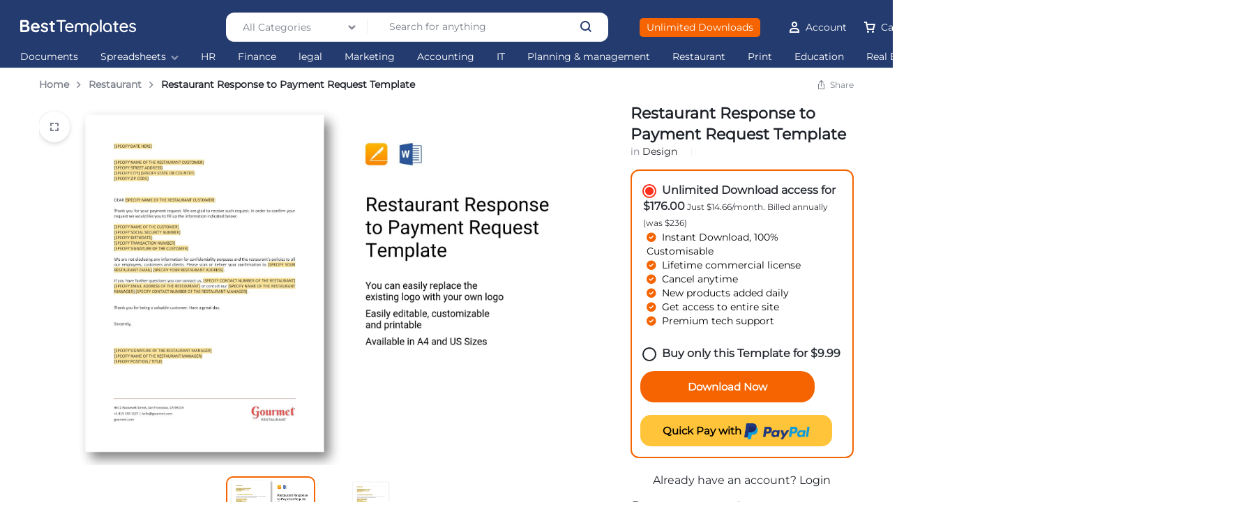

--- FILE ---
content_type: text/html; charset=UTF-8
request_url: https://www.besttemplates.com/restaurant/211/response-to-payment-request
body_size: 55077
content:
<!DOCTYPE HTML>
<html lang="en-US">
<head>
    <meta charset="UTF-8">
    <meta name="viewport" content="width=device-width, initial-scale=1">
    <link rel="profile" href="https://gmpg.org/xfn/11">
<script async src="https://www.googletagmanager.com/gtag/js?id=G-FQSMY5NZ8G"></script>
<script>
  window.dataLayer = window.dataLayer || [];
  function gtag(){dataLayer.push(arguments);}
  gtag('js', new Date());

  gtag('config', 'G-FQSMY5NZ8G');
</script>
	<meta name='robots' content='index, follow, max-image-preview:large, max-snippet:-1, max-video-preview:-1' />

	<!-- This site is optimized with the Yoast SEO Premium plugin v24.5 (Yoast SEO v24.5) - https://yoast.com/wordpress/plugins/seo/ -->
	<title>Restaurant Response to Payment Request Template - Best Templates</title>
	<meta name="description" content="Restaurant Response to Payment Request Template - Best Templates – Discover premium templates ideal for business and personal use. Professionally designed, eas" />
	<link rel="canonical" href="https://www.besttemplates.com/restaurant/211/response-to-payment-request" />
	<meta property="og:locale" content="en_US" />
	<meta property="og:type" content="article" />
	<meta property="og:title" content="Restaurant Response to Payment Request Template" />
	<meta property="og:description" content="Restaurant Response to Payment Request Template - Best Templates – Discover premium templates ideal for business and personal use. Professionally designed, eas" />
	<meta property="og:url" content="https://www.besttemplates.com/restaurant/211/response-to-payment-request" />
	<meta property="og:site_name" content="Best Templates" />
	<meta property="article:modified_time" content="2024-07-08T09:27:36+00:00" />
	<meta property="og:image" content="https://images.besttemplates.com/wp-content/uploads/2024/07/211-Restaurant-Response-to-Payment-Request-1.jpg" />
	<meta property="og:image:width" content="1920" />
	<meta property="og:image:height" content="1348" />
	<meta property="og:image:type" content="image/jpeg" />
	<meta name="twitter:card" content="summary_large_image" />
	<script type="application/ld+json" class="yoast-schema-graph">{"@context":"https://schema.org","@graph":[{"@type":["WebPage","ItemPage"],"@id":"https://www.besttemplates.com/restaurant/211/response-to-payment-request","url":"https://www.besttemplates.com/restaurant/211/response-to-payment-request","name":"Restaurant Response to Payment Request Template - Best Templates","isPartOf":{"@id":"https://www.besttemplates.com/#website"},"primaryImageOfPage":{"@id":"https://www.besttemplates.com/restaurant/211/response-to-payment-request#primaryimage"},"image":{"@id":"https://www.besttemplates.com/restaurant/211/response-to-payment-request#primaryimage"},"thumbnailUrl":"https://images.besttemplates.com/wp-content/uploads/2024/07/211-Restaurant-Response-to-Payment-Request-1.jpg","datePublished":"2018-03-16T18:00:00+00:00","dateModified":"2024-07-08T09:27:36+00:00","description":"Restaurant Response to Payment Request Template - Best Templates – Discover premium templates ideal for business and personal use. Professionally designed, eas","breadcrumb":{"@id":"https://www.besttemplates.com/restaurant/211/response-to-payment-request#breadcrumb"},"inLanguage":"en-US","potentialAction":[{"@type":"ReadAction","target":["https://www.besttemplates.com/restaurant/211/response-to-payment-request"]}]},{"@type":"ImageObject","inLanguage":"en-US","@id":"https://www.besttemplates.com/restaurant/211/response-to-payment-request#primaryimage","url":"https://images.besttemplates.com/wp-content/uploads/2024/07/211-Restaurant-Response-to-Payment-Request-1.jpg","contentUrl":"https://images.besttemplates.com/wp-content/uploads/2024/07/211-Restaurant-Response-to-Payment-Request-1.jpg","width":1920,"height":1348,"caption":"Response to Payment Request"},{"@type":"BreadcrumbList","@id":"https://www.besttemplates.com/restaurant/211/response-to-payment-request#breadcrumb","itemListElement":[{"@type":"ListItem","position":1,"name":"Home","item":"https://www.besttemplates.com"},{"@type":"ListItem","position":2,"name":"All Products","item":"https://www.besttemplates.com/all"},{"@type":"ListItem","position":3,"name":"Design","item":"https://www.besttemplates.com/design"},{"@type":"ListItem","position":4,"name":"Restaurant Response to Payment Request Template"}]},{"@type":"WebSite","@id":"https://www.besttemplates.com/#website","url":"https://www.besttemplates.com/","name":"Best Templates","description":"The world’s largest Ready Made Templates","potentialAction":[{"@type":"SearchAction","target":{"@type":"EntryPoint","urlTemplate":"https://www.besttemplates.com/?s={search_term_string}"},"query-input":{"@type":"PropertyValueSpecification","valueRequired":true,"valueName":"search_term_string"}}],"inLanguage":"en-US"}]}</script>
	<!-- / Yoast SEO Premium plugin. -->


<meta property="product:price:amount" content="9.99"><meta property="product:price:currency" content="USD"><meta property="product:availability" content="InStock"><script type="text/javascript">
/* <![CDATA[ */
window._wpemojiSettings = {"baseUrl":"https:\/\/s.w.org\/images\/core\/emoji\/15.0.3\/72x72\/","ext":".png","svgUrl":"https:\/\/s.w.org\/images\/core\/emoji\/15.0.3\/svg\/","svgExt":".svg","source":{"concatemoji":"https:\/\/www.besttemplates.com\/wp-includes\/js\/wp-emoji-release.min.js?ver=6.5.7"}};
/*! This file is auto-generated */
!function(i,n){var o,s,e;function c(e){try{var t={supportTests:e,timestamp:(new Date).valueOf()};sessionStorage.setItem(o,JSON.stringify(t))}catch(e){}}function p(e,t,n){e.clearRect(0,0,e.canvas.width,e.canvas.height),e.fillText(t,0,0);var t=new Uint32Array(e.getImageData(0,0,e.canvas.width,e.canvas.height).data),r=(e.clearRect(0,0,e.canvas.width,e.canvas.height),e.fillText(n,0,0),new Uint32Array(e.getImageData(0,0,e.canvas.width,e.canvas.height).data));return t.every(function(e,t){return e===r[t]})}function u(e,t,n){switch(t){case"flag":return n(e,"\ud83c\udff3\ufe0f\u200d\u26a7\ufe0f","\ud83c\udff3\ufe0f\u200b\u26a7\ufe0f")?!1:!n(e,"\ud83c\uddfa\ud83c\uddf3","\ud83c\uddfa\u200b\ud83c\uddf3")&&!n(e,"\ud83c\udff4\udb40\udc67\udb40\udc62\udb40\udc65\udb40\udc6e\udb40\udc67\udb40\udc7f","\ud83c\udff4\u200b\udb40\udc67\u200b\udb40\udc62\u200b\udb40\udc65\u200b\udb40\udc6e\u200b\udb40\udc67\u200b\udb40\udc7f");case"emoji":return!n(e,"\ud83d\udc26\u200d\u2b1b","\ud83d\udc26\u200b\u2b1b")}return!1}function f(e,t,n){var r="undefined"!=typeof WorkerGlobalScope&&self instanceof WorkerGlobalScope?new OffscreenCanvas(300,150):i.createElement("canvas"),a=r.getContext("2d",{willReadFrequently:!0}),o=(a.textBaseline="top",a.font="600 32px Arial",{});return e.forEach(function(e){o[e]=t(a,e,n)}),o}function t(e){var t=i.createElement("script");t.src=e,t.defer=!0,i.head.appendChild(t)}"undefined"!=typeof Promise&&(o="wpEmojiSettingsSupports",s=["flag","emoji"],n.supports={everything:!0,everythingExceptFlag:!0},e=new Promise(function(e){i.addEventListener("DOMContentLoaded",e,{once:!0})}),new Promise(function(t){var n=function(){try{var e=JSON.parse(sessionStorage.getItem(o));if("object"==typeof e&&"number"==typeof e.timestamp&&(new Date).valueOf()<e.timestamp+604800&&"object"==typeof e.supportTests)return e.supportTests}catch(e){}return null}();if(!n){if("undefined"!=typeof Worker&&"undefined"!=typeof OffscreenCanvas&&"undefined"!=typeof URL&&URL.createObjectURL&&"undefined"!=typeof Blob)try{var e="postMessage("+f.toString()+"("+[JSON.stringify(s),u.toString(),p.toString()].join(",")+"));",r=new Blob([e],{type:"text/javascript"}),a=new Worker(URL.createObjectURL(r),{name:"wpTestEmojiSupports"});return void(a.onmessage=function(e){c(n=e.data),a.terminate(),t(n)})}catch(e){}c(n=f(s,u,p))}t(n)}).then(function(e){for(var t in e)n.supports[t]=e[t],n.supports.everything=n.supports.everything&&n.supports[t],"flag"!==t&&(n.supports.everythingExceptFlag=n.supports.everythingExceptFlag&&n.supports[t]);n.supports.everythingExceptFlag=n.supports.everythingExceptFlag&&!n.supports.flag,n.DOMReady=!1,n.readyCallback=function(){n.DOMReady=!0}}).then(function(){return e}).then(function(){var e;n.supports.everything||(n.readyCallback(),(e=n.source||{}).concatemoji?t(e.concatemoji):e.wpemoji&&e.twemoji&&(t(e.twemoji),t(e.wpemoji)))}))}((window,document),window._wpemojiSettings);
/* ]]> */
</script>
<style id='wp-emoji-styles-inline-css' type='text/css'>

	img.wp-smiley, img.emoji {
		display: inline !important;
		border: none !important;
		box-shadow: none !important;
		height: 1em !important;
		width: 1em !important;
		margin: 0 0.07em !important;
		vertical-align: -0.1em !important;
		background: none !important;
		padding: 0 !important;
	}
</style>
<link rel='stylesheet' id='wp-block-library-css' href='https://www.besttemplates.com/wp-includes/css/dist/block-library/style.min.css?ver=6.5.7' type='text/css' media='all' />
<style id='wp-block-library-theme-inline-css' type='text/css'>
.wp-block-audio figcaption{color:#555;font-size:13px;text-align:center}.is-dark-theme .wp-block-audio figcaption{color:#ffffffa6}.wp-block-audio{margin:0 0 1em}.wp-block-code{border:1px solid #ccc;border-radius:4px;font-family:Menlo,Consolas,monaco,monospace;padding:.8em 1em}.wp-block-embed figcaption{color:#555;font-size:13px;text-align:center}.is-dark-theme .wp-block-embed figcaption{color:#ffffffa6}.wp-block-embed{margin:0 0 1em}.blocks-gallery-caption{color:#555;font-size:13px;text-align:center}.is-dark-theme .blocks-gallery-caption{color:#ffffffa6}.wp-block-image figcaption{color:#555;font-size:13px;text-align:center}.is-dark-theme .wp-block-image figcaption{color:#ffffffa6}.wp-block-image{margin:0 0 1em}.wp-block-pullquote{border-bottom:4px solid;border-top:4px solid;color:currentColor;margin-bottom:1.75em}.wp-block-pullquote cite,.wp-block-pullquote footer,.wp-block-pullquote__citation{color:currentColor;font-size:.8125em;font-style:normal;text-transform:uppercase}.wp-block-quote{border-left:.25em solid;margin:0 0 1.75em;padding-left:1em}.wp-block-quote cite,.wp-block-quote footer{color:currentColor;font-size:.8125em;font-style:normal;position:relative}.wp-block-quote.has-text-align-right{border-left:none;border-right:.25em solid;padding-left:0;padding-right:1em}.wp-block-quote.has-text-align-center{border:none;padding-left:0}.wp-block-quote.is-large,.wp-block-quote.is-style-large,.wp-block-quote.is-style-plain{border:none}.wp-block-search .wp-block-search__label{font-weight:700}.wp-block-search__button{border:1px solid #ccc;padding:.375em .625em}:where(.wp-block-group.has-background){padding:1.25em 2.375em}.wp-block-separator.has-css-opacity{opacity:.4}.wp-block-separator{border:none;border-bottom:2px solid;margin-left:auto;margin-right:auto}.wp-block-separator.has-alpha-channel-opacity{opacity:1}.wp-block-separator:not(.is-style-wide):not(.is-style-dots){width:100px}.wp-block-separator.has-background:not(.is-style-dots){border-bottom:none;height:1px}.wp-block-separator.has-background:not(.is-style-wide):not(.is-style-dots){height:2px}.wp-block-table{margin:0 0 1em}.wp-block-table td,.wp-block-table th{word-break:normal}.wp-block-table figcaption{color:#555;font-size:13px;text-align:center}.is-dark-theme .wp-block-table figcaption{color:#ffffffa6}.wp-block-video figcaption{color:#555;font-size:13px;text-align:center}.is-dark-theme .wp-block-video figcaption{color:#ffffffa6}.wp-block-video{margin:0 0 1em}.wp-block-template-part.has-background{margin-bottom:0;margin-top:0;padding:1.25em 2.375em}
</style>
<link rel='stylesheet' id='yith-wcmbs-frontent-styles-css' href='https://www.besttemplates.com/wp-content/plugins/yith-woocommerce-membership-premium/assets/css/frontend.css?ver=2.10.0' type='text/css' media='all' />
<style id='classic-theme-styles-inline-css' type='text/css'>
/*! This file is auto-generated */
.wp-block-button__link{color:#fff;background-color:#32373c;border-radius:9999px;box-shadow:none;text-decoration:none;padding:calc(.667em + 2px) calc(1.333em + 2px);font-size:1.125em}.wp-block-file__button{background:#32373c;color:#fff;text-decoration:none}
</style>
<style id='global-styles-inline-css' type='text/css'>
body{--wp--preset--color--black: #000000;--wp--preset--color--cyan-bluish-gray: #abb8c3;--wp--preset--color--white: #ffffff;--wp--preset--color--pale-pink: #f78da7;--wp--preset--color--vivid-red: #cf2e2e;--wp--preset--color--luminous-vivid-orange: #ff6900;--wp--preset--color--luminous-vivid-amber: #fcb900;--wp--preset--color--light-green-cyan: #7bdcb5;--wp--preset--color--vivid-green-cyan: #00d084;--wp--preset--color--pale-cyan-blue: #8ed1fc;--wp--preset--color--vivid-cyan-blue: #0693e3;--wp--preset--color--vivid-purple: #9b51e0;--wp--preset--gradient--vivid-cyan-blue-to-vivid-purple: linear-gradient(135deg,rgba(6,147,227,1) 0%,rgb(155,81,224) 100%);--wp--preset--gradient--light-green-cyan-to-vivid-green-cyan: linear-gradient(135deg,rgb(122,220,180) 0%,rgb(0,208,130) 100%);--wp--preset--gradient--luminous-vivid-amber-to-luminous-vivid-orange: linear-gradient(135deg,rgba(252,185,0,1) 0%,rgba(255,105,0,1) 100%);--wp--preset--gradient--luminous-vivid-orange-to-vivid-red: linear-gradient(135deg,rgba(255,105,0,1) 0%,rgb(207,46,46) 100%);--wp--preset--gradient--very-light-gray-to-cyan-bluish-gray: linear-gradient(135deg,rgb(238,238,238) 0%,rgb(169,184,195) 100%);--wp--preset--gradient--cool-to-warm-spectrum: linear-gradient(135deg,rgb(74,234,220) 0%,rgb(151,120,209) 20%,rgb(207,42,186) 40%,rgb(238,44,130) 60%,rgb(251,105,98) 80%,rgb(254,248,76) 100%);--wp--preset--gradient--blush-light-purple: linear-gradient(135deg,rgb(255,206,236) 0%,rgb(152,150,240) 100%);--wp--preset--gradient--blush-bordeaux: linear-gradient(135deg,rgb(254,205,165) 0%,rgb(254,45,45) 50%,rgb(107,0,62) 100%);--wp--preset--gradient--luminous-dusk: linear-gradient(135deg,rgb(255,203,112) 0%,rgb(199,81,192) 50%,rgb(65,88,208) 100%);--wp--preset--gradient--pale-ocean: linear-gradient(135deg,rgb(255,245,203) 0%,rgb(182,227,212) 50%,rgb(51,167,181) 100%);--wp--preset--gradient--electric-grass: linear-gradient(135deg,rgb(202,248,128) 0%,rgb(113,206,126) 100%);--wp--preset--gradient--midnight: linear-gradient(135deg,rgb(2,3,129) 0%,rgb(40,116,252) 100%);--wp--preset--font-size--small: 13px;--wp--preset--font-size--medium: 20px;--wp--preset--font-size--large: 36px;--wp--preset--font-size--x-large: 42px;--wp--preset--font-family--inter: "Inter", sans-serif;--wp--preset--font-family--cardo: Cardo;--wp--preset--spacing--20: 0.44rem;--wp--preset--spacing--30: 0.67rem;--wp--preset--spacing--40: 1rem;--wp--preset--spacing--50: 1.5rem;--wp--preset--spacing--60: 2.25rem;--wp--preset--spacing--70: 3.38rem;--wp--preset--spacing--80: 5.06rem;--wp--preset--shadow--natural: 6px 6px 9px rgba(0, 0, 0, 0.2);--wp--preset--shadow--deep: 12px 12px 50px rgba(0, 0, 0, 0.4);--wp--preset--shadow--sharp: 6px 6px 0px rgba(0, 0, 0, 0.2);--wp--preset--shadow--outlined: 6px 6px 0px -3px rgba(255, 255, 255, 1), 6px 6px rgba(0, 0, 0, 1);--wp--preset--shadow--crisp: 6px 6px 0px rgba(0, 0, 0, 1);}:where(.is-layout-flex){gap: 0.5em;}:where(.is-layout-grid){gap: 0.5em;}body .is-layout-flex{display: flex;}body .is-layout-flex{flex-wrap: wrap;align-items: center;}body .is-layout-flex > *{margin: 0;}body .is-layout-grid{display: grid;}body .is-layout-grid > *{margin: 0;}:where(.wp-block-columns.is-layout-flex){gap: 2em;}:where(.wp-block-columns.is-layout-grid){gap: 2em;}:where(.wp-block-post-template.is-layout-flex){gap: 1.25em;}:where(.wp-block-post-template.is-layout-grid){gap: 1.25em;}.has-black-color{color: var(--wp--preset--color--black) !important;}.has-cyan-bluish-gray-color{color: var(--wp--preset--color--cyan-bluish-gray) !important;}.has-white-color{color: var(--wp--preset--color--white) !important;}.has-pale-pink-color{color: var(--wp--preset--color--pale-pink) !important;}.has-vivid-red-color{color: var(--wp--preset--color--vivid-red) !important;}.has-luminous-vivid-orange-color{color: var(--wp--preset--color--luminous-vivid-orange) !important;}.has-luminous-vivid-amber-color{color: var(--wp--preset--color--luminous-vivid-amber) !important;}.has-light-green-cyan-color{color: var(--wp--preset--color--light-green-cyan) !important;}.has-vivid-green-cyan-color{color: var(--wp--preset--color--vivid-green-cyan) !important;}.has-pale-cyan-blue-color{color: var(--wp--preset--color--pale-cyan-blue) !important;}.has-vivid-cyan-blue-color{color: var(--wp--preset--color--vivid-cyan-blue) !important;}.has-vivid-purple-color{color: var(--wp--preset--color--vivid-purple) !important;}.has-black-background-color{background-color: var(--wp--preset--color--black) !important;}.has-cyan-bluish-gray-background-color{background-color: var(--wp--preset--color--cyan-bluish-gray) !important;}.has-white-background-color{background-color: var(--wp--preset--color--white) !important;}.has-pale-pink-background-color{background-color: var(--wp--preset--color--pale-pink) !important;}.has-vivid-red-background-color{background-color: var(--wp--preset--color--vivid-red) !important;}.has-luminous-vivid-orange-background-color{background-color: var(--wp--preset--color--luminous-vivid-orange) !important;}.has-luminous-vivid-amber-background-color{background-color: var(--wp--preset--color--luminous-vivid-amber) !important;}.has-light-green-cyan-background-color{background-color: var(--wp--preset--color--light-green-cyan) !important;}.has-vivid-green-cyan-background-color{background-color: var(--wp--preset--color--vivid-green-cyan) !important;}.has-pale-cyan-blue-background-color{background-color: var(--wp--preset--color--pale-cyan-blue) !important;}.has-vivid-cyan-blue-background-color{background-color: var(--wp--preset--color--vivid-cyan-blue) !important;}.has-vivid-purple-background-color{background-color: var(--wp--preset--color--vivid-purple) !important;}.has-black-border-color{border-color: var(--wp--preset--color--black) !important;}.has-cyan-bluish-gray-border-color{border-color: var(--wp--preset--color--cyan-bluish-gray) !important;}.has-white-border-color{border-color: var(--wp--preset--color--white) !important;}.has-pale-pink-border-color{border-color: var(--wp--preset--color--pale-pink) !important;}.has-vivid-red-border-color{border-color: var(--wp--preset--color--vivid-red) !important;}.has-luminous-vivid-orange-border-color{border-color: var(--wp--preset--color--luminous-vivid-orange) !important;}.has-luminous-vivid-amber-border-color{border-color: var(--wp--preset--color--luminous-vivid-amber) !important;}.has-light-green-cyan-border-color{border-color: var(--wp--preset--color--light-green-cyan) !important;}.has-vivid-green-cyan-border-color{border-color: var(--wp--preset--color--vivid-green-cyan) !important;}.has-pale-cyan-blue-border-color{border-color: var(--wp--preset--color--pale-cyan-blue) !important;}.has-vivid-cyan-blue-border-color{border-color: var(--wp--preset--color--vivid-cyan-blue) !important;}.has-vivid-purple-border-color{border-color: var(--wp--preset--color--vivid-purple) !important;}.has-vivid-cyan-blue-to-vivid-purple-gradient-background{background: var(--wp--preset--gradient--vivid-cyan-blue-to-vivid-purple) !important;}.has-light-green-cyan-to-vivid-green-cyan-gradient-background{background: var(--wp--preset--gradient--light-green-cyan-to-vivid-green-cyan) !important;}.has-luminous-vivid-amber-to-luminous-vivid-orange-gradient-background{background: var(--wp--preset--gradient--luminous-vivid-amber-to-luminous-vivid-orange) !important;}.has-luminous-vivid-orange-to-vivid-red-gradient-background{background: var(--wp--preset--gradient--luminous-vivid-orange-to-vivid-red) !important;}.has-very-light-gray-to-cyan-bluish-gray-gradient-background{background: var(--wp--preset--gradient--very-light-gray-to-cyan-bluish-gray) !important;}.has-cool-to-warm-spectrum-gradient-background{background: var(--wp--preset--gradient--cool-to-warm-spectrum) !important;}.has-blush-light-purple-gradient-background{background: var(--wp--preset--gradient--blush-light-purple) !important;}.has-blush-bordeaux-gradient-background{background: var(--wp--preset--gradient--blush-bordeaux) !important;}.has-luminous-dusk-gradient-background{background: var(--wp--preset--gradient--luminous-dusk) !important;}.has-pale-ocean-gradient-background{background: var(--wp--preset--gradient--pale-ocean) !important;}.has-electric-grass-gradient-background{background: var(--wp--preset--gradient--electric-grass) !important;}.has-midnight-gradient-background{background: var(--wp--preset--gradient--midnight) !important;}.has-small-font-size{font-size: var(--wp--preset--font-size--small) !important;}.has-medium-font-size{font-size: var(--wp--preset--font-size--medium) !important;}.has-large-font-size{font-size: var(--wp--preset--font-size--large) !important;}.has-x-large-font-size{font-size: var(--wp--preset--font-size--x-large) !important;}
.wp-block-navigation a:where(:not(.wp-element-button)){color: inherit;}
:where(.wp-block-post-template.is-layout-flex){gap: 1.25em;}:where(.wp-block-post-template.is-layout-grid){gap: 1.25em;}
:where(.wp-block-columns.is-layout-flex){gap: 2em;}:where(.wp-block-columns.is-layout-grid){gap: 2em;}
.wp-block-pullquote{font-size: 1.5em;line-height: 1.6;}
</style>
<link rel='stylesheet' id='photoswipe-css' href='https://www.besttemplates.com/wp-content/plugins/woocommerce/assets/css/photoswipe/photoswipe.min.css?ver=9.4.4' type='text/css' media='all' />
<link rel='stylesheet' id='photoswipe-default-skin-css' href='https://www.besttemplates.com/wp-content/plugins/woocommerce/assets/css/photoswipe/default-skin/default-skin.min.css?ver=9.4.4' type='text/css' media='all' />
<style id='woocommerce-inline-inline-css' type='text/css'>
.woocommerce form .form-row .required { visibility: visible; }
</style>
<link rel='stylesheet' id='motta-deals-css' href='https://www.besttemplates.com/wp-content/plugins/motta-addons/modules/product-deals/assets/deals.css?ver=1.0.0' type='text/css' media='all' />
<link rel='stylesheet' id='motta-size-guide-content-css' href='https://www.besttemplates.com/wp-content/plugins/motta-addons/modules/size-guide/assets/css/size-guide.css?ver=1.0' type='text/css' media='all' />
<link rel='stylesheet' id='motta-product-bought-together-css' href='https://www.besttemplates.com/wp-content/plugins/motta-addons/modules/product-bought-together/assets/product-bought-together.css?ver=1.0.0' type='text/css' media='all' />
<style id='rsfv-woocommerce-inline-css' type='text/css'>
.woocommerce ul.products li.product .woocommerce-product-gallery__image video.rsfv-video,
				    .woocommerce ul.products li.product .woocommerce-product-gallery__image iframe.rsfv-video,
					.woocommerce div.product div.woocommerce-product-gallery figure.woocommerce-product-gallery__wrapper .woocommerce-product-gallery__image video.rsfv-video,
				 .woocommerce div.product div.woocommerce-product-gallery figure.woocommerce-product-gallery__wrapper .woocommerce-product-gallery__image iframe.rsfv-video,
				 .woocommerce.product.rsfv-has-video div.woocommerce-product-gallery figure.woocommerce-product-gallery__wrapper .woocommerce-product-gallery__image video.rsfv-video,
				 .woocommerce.product.rsfv-has-video div.woocommerce-product-gallery figure.woocommerce-product-gallery__wrapper .woocommerce-product-gallery__image iframe.rsfv-video,
				 { height: auto; width: 100% !important; aspect-ratio: 16/9; }.woocommerce-loop-product__title { margin-top: 20px; }.woocommerce.product.rsfv-has-video .woocommerce-product-gallery__wrapper .woocommerce-product-gallery__image + .woocommerce-product-gallery__image--placeholder
					{ display: none; }
</style>
<link rel='stylesheet' id='gateway-css' href='https://www.besttemplates.com/wp-content/plugins/woocommerce-paypal-payments/modules/ppcp-button/assets/css/gateway.css?ver=3.0.5' type='text/css' media='all' />
<link rel='stylesheet' id='rsfv-twentytwentyfour-css' href='https://www.besttemplates.com/wp-content/plugins/really-simple-featured-video/includes/Compatibility/Themes/Core/Twentytwenty_Four/styles.css?ver=1745941244' type='text/css' media='all' />
<link rel='stylesheet' id='select2-css' href='https://www.besttemplates.com/wp-content/plugins/woocommerce/assets/css/select2.css?ver=9.4.4' type='text/css' media='all' />
<link rel='stylesheet' id='kirki-styles-css' href='https://www.besttemplates.com?action=kirki-styles&#038;ver=4.0' type='text/css' media='all' />
<link rel='stylesheet' id='motta-swiper-css' href='https://www.besttemplates.com/wp-content/themes/motta/assets/css/swiper.css?ver=6.5.7' type='text/css' media='all' />
<link rel='stylesheet' id='motta-css' href='https://www.besttemplates.com/wp-content/themes/motta/style.css?ver=20240520' type='text/css' media='all' />
<style id='motta-inline-css' type='text/css'>
body{}body, .block-editor .editor-styles-wrapper{font-family: Montserrat;}h1, .h1{font-family: Montserrat;}h2, .h2{font-family: Montserrat;}h3, .h3{font-family: Montserrat;}h4, .h4{font-family: Montserrat;}h5, .h5{font-family: Montserrat;}h6, .h6{font-family: Montserrat;}.primary-navigation .nav-menu > li > a, .header-v2 .primary-navigation .nav-menu > li > a, .header-v4 .primary-navigation .nav-menu > li > a, .header-v6 .primary-navigation .nav-menu > li > a, .header-v8 .primary-navigation .nav-menu > li > a, .header-v9 .primary-navigation .nav-menu > li > a, .header-v10 .primary-navigation .nav-menu > li > a{font-family: Montserrat;}.primary-navigation li li a, .primary-navigation li li span, .primary-navigation li li h6{font-family: Montserrat;}.secondary-navigation .nav-menu > li > a, .header-v2 .secondary-navigation .nav-menu > li > a, .header-v3 .secondary-navigation .nav-menu > li > a, .header-v5 .secondary-navigation .nav-menu > li > a, .header-v6 .secondary-navigation .nav-menu > li > a, .header-v8 .secondary-navigation .nav-menu > li > a, .header-v9 .secondary-navigation .nav-menu > li > a, .header-v10 .secondary-navigation .nav-menu > li > a{font-family: Montserrat;}.secondary-navigation li li a, .secondary-navigation li li span, .secondary-navigation li li h6{font-family: Montserrat;}.header-category__name, .header-category-menu > .motta-button--text .header-category__name{font-family: Montserrat;}.header-category__menu > ul > li > a{font-family: Montserrat;}.header-category__menu ul ul li > *{font-family: Montserrat;}.page-header .page-header__title{font-family: Montserrat;}.single-product div.product h1.product_title, .single-product div.product.layout-4 h1.product_title, .single-product div.product.layout-5 h1.product_title, .single-product div.product.layout-6 .product-summary-wrapper h1.product_title{font-family: Montserrat;}.page-header--products h1.page-header__title{font-family: Montserrat;}.page-header--products div.page-header__description{font-family: Montserrat;}ul.products li.product h2.woocommerce-loop-product__title a{font-family: Montserrat;}.site-header__desktop .header-sticky { height: 45px; }.header-logo > a img, .header-logo > a svg {width: auto;height: auto;}.header-category-menu.header-category--both > .motta-button--subtle:after,
							.header-category--text .motta-button--text:before { left: 100%; }.header-wishlist__counter { color: #ffffff; }.header-empty-space { min-width: 266px; }.site-header__section.header-v6 .header-items .header-category-menu.motta-open > .motta-button--ghost{border-color:#243b6f;box-shadow: none}.site-header__section.header-v6 .header-search--form.motta-skin--ghost{--mt-input__border-width: 0}.site-header__section.header-v6 {--mt-header-bc:#243b6f;--mt-header-color: #ffffff;--mt-header-border-color:#243b6f;--mt-header-sub-text-color:rgba(255,255,255,0.8);}.site-header__section.header-v9 .header-sticky:not(.header-bottom)  {--mt-header-bc:#243b6f;--mt-header-color: #ffffff}.site-header__section.header-v6 .header-main {--mt-header-main-background-color:#243b6f;--mt-header-main-text-color:#ffffff}.site-header__section.header-v9 .header-mobile-bottom {--mt-header-mobile-bottom-bc:#243b6f;--mt-header-mobile-bottom-tc:#ffffff}.site-header__mobile.header-v1 .header-items .header-category-menu.motta-open > .motta-button--ghost{border-color:#243b6f;box-shadow: none}.site-header__mobile.header-v1 .header-search--form.motta-skin--ghost{--mt-input__border-width: 0}.site-header__mobile.header-v1 {--mt-header-bc:#243b6f;--mt-header-color: #ffffff;--mt-header-border-color:#243b6f;--mt-header-sub-text-color:rgba(255,255,255,0.8);}.site-header__section.header-v9 .header-sticky:not(.header-bottom)  {--mt-header-bc:#243b6f;--mt-header-color: #ffffff}.site-header__mobile.header-v1 .header-main {--mt-header-main-background-color:#243b6f;--mt-header-main-text-color:#ffffff}.site-header__section.header-v9 .header-mobile-bottom {--mt-header-mobile-bottom-bc:#243b6f;--mt-header-mobile-bottom-tc:#ffffff}@media (max-width: 991px) { .site-header__mobile { display: block; } }@media (max-width: 991px) { .site-header__desktop { display: none; } }@media (max-width: 767px) { .footer-mobile { display: block; } }@media (max-width: 767px) { .footer-main:not( .show-on-mobile ) { display: none; } }
</style>
<link rel='stylesheet' id='elementor-frontend-css' href='https://www.besttemplates.com/wp-content/plugins/elementor/assets/css/frontend.min.css?ver=3.28.4' type='text/css' media='all' />
<link rel='stylesheet' id='elementor-post-2962-css' href='https://www.besttemplates.com/wp-content/uploads/elementor/css/post-2962.css?ver=1768486142' type='text/css' media='all' />
<link rel='stylesheet' id='elementor-post-808571-css' href='https://www.besttemplates.com/wp-content/uploads/elementor/css/post-808571.css?ver=1768486142' type='text/css' media='all' />
<link rel='stylesheet' id='motta-sticky-add-to-cart-css' href='https://www.besttemplates.com/wp-content/plugins/motta-addons/modules/sticky-add-to-cart/assets/css/sticky-add-to-cart.css?ver=1.0.1' type='text/css' media='all' />
<link rel='stylesheet' id='motta-woocommerce-style-css' href='https://www.besttemplates.com/wp-content/themes/motta/woocommerce.css?ver=20220522' type='text/css' media='all' />
<style id='motta-woocommerce-style-inline-css' type='text/css'>
.woocommerce-badges .onsale {background-color: #ff311c}.woocommerce-badges .onsale {color: #ffffff}.woocommerce-badges .new {background-color: #3fb981}.woocommerce-badges .new {color: #ffffff}.woocommerce-badges .featured {background-color: #ff7316}.woocommerce-badges .featured {color: #ffffff}.woocommerce-badges .sold-out {background-color: #e0e0e0}.woocommerce-badges .sold-out {color: #ffffff}.motta-single-product-sale { background-image: url(https://www.besttemplates.com/wp-content/themes/motta/images/bg-deal.jpg); }
</style>
<link rel='stylesheet' id='magnific-css' href='https://www.besttemplates.com/wp-content/themes/motta/assets/css/magnific-popup.css?ver=1.0' type='text/css' media='all' />
<script type="text/template" id="tmpl-variation-template">
	<div class="woocommerce-variation-description">{{{ data.variation.variation_description }}}</div>
	<div class="woocommerce-variation-price">{{{ data.variation.price_html }}}</div>
	<div class="woocommerce-variation-availability">{{{ data.variation.availability_html }}}</div>
</script>
<script type="text/template" id="tmpl-unavailable-variation-template">
	<p role="alert">Sorry, this product is unavailable. Please choose a different combination.</p>
</script>
<script type="text/javascript" src="https://www.besttemplates.com/wp-includes/js/jquery/jquery.min.js?ver=3.7.1" id="jquery-core-js"></script>
<script type="text/javascript" src="https://www.besttemplates.com/wp-includes/js/jquery/jquery-migrate.min.js?ver=3.4.1" id="jquery-migrate-js"></script>
<script type="text/javascript" src="https://www.besttemplates.com/wp-content/plugins/woocommerce/assets/js/jquery-blockui/jquery.blockUI.min.js?ver=2.7.0-wc.9.4.4" id="jquery-blockui-js" defer="defer" data-wp-strategy="defer"></script>
<script type="text/javascript" id="wc-add-to-cart-js-extra">
/* <![CDATA[ */
var wc_add_to_cart_params = {"ajax_url":"\/wp-admin\/admin-ajax.php","wc_ajax_url":"\/?wc-ajax=%%endpoint%%","i18n_view_cart":"View cart","cart_url":"https:\/\/www.besttemplates.com\/checkout","is_cart":"","cart_redirect_after_add":"yes"};
/* ]]> */
</script>
<script type="text/javascript" src="https://www.besttemplates.com/wp-content/plugins/woocommerce/assets/js/frontend/add-to-cart.min.js?ver=9.4.4" id="wc-add-to-cart-js" defer="defer" data-wp-strategy="defer"></script>
<script type="text/javascript" src="https://www.besttemplates.com/wp-content/plugins/woocommerce/assets/js/flexslider/jquery.flexslider.min.js?ver=2.7.2-wc.9.4.4" id="flexslider-js" defer="defer" data-wp-strategy="defer"></script>
<script type="text/javascript" src="https://www.besttemplates.com/wp-content/plugins/woocommerce/assets/js/photoswipe/photoswipe.min.js?ver=4.1.1-wc.9.4.4" id="photoswipe-js" defer="defer" data-wp-strategy="defer"></script>
<script type="text/javascript" src="https://www.besttemplates.com/wp-content/plugins/woocommerce/assets/js/photoswipe/photoswipe-ui-default.min.js?ver=4.1.1-wc.9.4.4" id="photoswipe-ui-default-js" defer="defer" data-wp-strategy="defer"></script>
<script type="text/javascript" id="wc-single-product-js-extra">
/* <![CDATA[ */
var wc_single_product_params = {"i18n_required_rating_text":"Please select a rating","review_rating_required":"yes","flexslider":{"rtl":false,"animation":"slide","smoothHeight":true,"directionNav":false,"controlNav":"thumbnails","slideshow":false,"animationSpeed":500,"animationLoop":false,"allowOneSlide":false},"zoom_enabled":"","zoom_options":[],"photoswipe_enabled":"1","photoswipe_options":{"shareEl":false,"closeOnScroll":false,"history":false,"hideAnimationDuration":0,"showAnimationDuration":0},"flexslider_enabled":"1"};
/* ]]> */
</script>
<script type="text/javascript" src="https://www.besttemplates.com/wp-content/plugins/woocommerce/assets/js/frontend/single-product.min.js?ver=9.4.4" id="wc-single-product-js" defer="defer" data-wp-strategy="defer"></script>
<script type="text/javascript" src="https://www.besttemplates.com/wp-content/plugins/woocommerce/assets/js/js-cookie/js.cookie.min.js?ver=2.1.4-wc.9.4.4" id="js-cookie-js" defer="defer" data-wp-strategy="defer"></script>
<script type="text/javascript" id="woocommerce-js-extra">
/* <![CDATA[ */
var woocommerce_params = {"ajax_url":"\/wp-admin\/admin-ajax.php","wc_ajax_url":"\/?wc-ajax=%%endpoint%%"};
/* ]]> */
</script>
<script type="text/javascript" src="https://www.besttemplates.com/wp-content/plugins/woocommerce/assets/js/frontend/woocommerce.min.js?ver=9.4.4" id="woocommerce-js" defer="defer" data-wp-strategy="defer"></script>
<script type="text/javascript" src="https://www.besttemplates.com/wp-content/plugins/motta-addons/modules/size-guide/assets/js/size-guide-tab.js?ver=6.5.7" id="motta-size-guide-content-js"></script>
<script type="text/javascript" src="https://www.besttemplates.com/wp-content/plugins/motta-addons/modules/buy-now/assets/buy-now.js?ver=6.5.7" id="motta-buy-now-script-js"></script>
<script type="text/javascript" id="motta-product-bought-together-js-extra">
/* <![CDATA[ */
var mottaPbt = {"currency_pos":"left","currency_symbol":"$","thousand_sep":",","decimal_sep":".","price_decimals":"2","check_all":"","alert":"Please select a purchasable variation for [name] before adding this product to the cart.","add_to_cart_notice":"Successfully added to your cart"};
/* ]]> */
</script>
<script type="text/javascript" src="https://www.besttemplates.com/wp-content/plugins/motta-addons/modules/product-bought-together/assets/product-bought-together.js?ver=1.0.0" id="motta-product-bought-together-js"></script>
<script type="text/javascript" src="https://www.besttemplates.com/wp-includes/js/underscore.min.js?ver=1.13.4" id="underscore-js"></script>
<script type="text/javascript" id="wp-util-js-extra">
/* <![CDATA[ */
var _wpUtilSettings = {"ajax":{"url":"\/wp-admin\/admin-ajax.php"}};
/* ]]> */
</script>
<script type="text/javascript" src="https://www.besttemplates.com/wp-includes/js/wp-util.min.js?ver=6.5.7" id="wp-util-js"></script>
<!--[if lt IE 9]>
<script type="text/javascript" src="https://www.besttemplates.com/wp-content/themes/motta/assets/js/plugins/html5shiv.min.js?ver=3.7.2" id="html5shiv-js"></script>
<![endif]-->
<!--[if lt IE 9]>
<script type="text/javascript" src="https://www.besttemplates.com/wp-content/themes/motta/assets/js/plugins/respond.min.js?ver=1.4.2" id="respond-js"></script>
<![endif]-->
<script type="text/javascript" src="https://www.besttemplates.com/wp-content/plugins/motta-addons/modules/sticky-add-to-cart/assets/js/sticky-add-to-cart.js?ver=6.5.7" id="motta-sticky-add-to-cart-js"></script>
<script type="text/javascript" id="wc-cart-fragments-js-extra">
/* <![CDATA[ */
var wc_cart_fragments_params = {"ajax_url":"\/wp-admin\/admin-ajax.php","wc_ajax_url":"\/?wc-ajax=%%endpoint%%","cart_hash_key":"wc_cart_hash_e45998f67f76479995dad5c90e75461e","fragment_name":"wc_fragments_e45998f67f76479995dad5c90e75461e","request_timeout":"5000"};
/* ]]> */
</script>
<script type="text/javascript" src="https://www.besttemplates.com/wp-content/plugins/woocommerce/assets/js/frontend/cart-fragments.min.js?ver=9.4.4" id="wc-cart-fragments-js" defer="defer" data-wp-strategy="defer"></script>
<script type="text/javascript" id="wc-add-to-cart-variation-js-extra">
/* <![CDATA[ */
var wc_add_to_cart_variation_params = {"wc_ajax_url":"\/?wc-ajax=%%endpoint%%","i18n_no_matching_variations_text":"Sorry, no products matched your selection. Please choose a different combination.","i18n_make_a_selection_text":"Please select some product options before adding this product to your cart.","i18n_unavailable_text":"Sorry, this product is unavailable. Please choose a different combination."};
/* ]]> */
</script>
<script type="text/javascript" src="https://www.besttemplates.com/wp-content/plugins/woocommerce/assets/js/frontend/add-to-cart-variation.min.js?ver=9.4.4" id="wc-add-to-cart-variation-js" defer="defer" data-wp-strategy="defer"></script>
<script type="text/javascript" src="https://www.besttemplates.com/wp-content/themes/motta/assets/js/woocommerce/single-product.js?ver=20240520" id="motta-single-product-js" defer="defer" data-wp-strategy="defer"></script>
<script type="text/javascript" src="https://www.besttemplates.com/wp-content/themes/motta/assets/js/plugins/jquery.magnific-popup.js?ver=1.0" id="magnific-js"></script>
<link rel="https://api.w.org/" href="https://www.besttemplates.com/wp-json/" /><link rel="alternate" type="application/json" href="https://www.besttemplates.com/wp-json/wp/v2/product/5753" /><link rel="EditURI" type="application/rsd+xml" title="RSD" href="https://www.besttemplates.com/xmlrpc.php?rsd" />
<meta name="generator" content="WordPress 6.5.7" />
<meta name="generator" content="WooCommerce 9.4.4" />
<link rel='shortlink' href='https://www.besttemplates.com/?p=5753' />
<link rel="alternate" type="application/json+oembed" href="https://www.besttemplates.com/wp-json/oembed/1.0/embed?url=https%3A%2F%2Fwww.besttemplates.com%2Frestaurant%2F211%2Fresponse-to-payment-request" />
<link rel="alternate" type="text/xml+oembed" href="https://www.besttemplates.com/wp-json/oembed/1.0/embed?url=https%3A%2F%2Fwww.besttemplates.com%2Frestaurant%2F211%2Fresponse-to-payment-request&#038;format=xml" />
<style>
.catalog-toolbar__toolbar .woocommerce-ordering select{
font-weight: 600 !important;
}
.motta-result-count {
    font-weight: 600 !important;
	}
        .custom-radio-options {
            margin-bottom: 20px;
            border: 2px solid #F56400;
            border-radius: 12px;
                padding-left: 12px;
    padding-right: 12px;
         
        }
        .custom-radio-option {
            display: block;
            margin-bottom: 0px;
            padding: 4px;
            border-radius: 5px;
        }
.product-inner .product-thumbnail img {
    border-radius: 15px;
}
a#custom-download-button {
    font-size: 15px;
    font-weight: 600;
margin-top: 10px;
}
.product-additional-information h2 {
    display: none;
}
        .custom-radio-option input[type="radio"] {
            margin-right: 10px;
        }
		
		.custom-radio-option ul {
    list-style: none; /* Remove default bullets */
    padding-left: 0; /* Remove default padding */
}

.custom-radio-option ul li::before {
    content: "\f058"; /* Font Awesome tick icon */
    font-family: "Font Awesome 5 Free"; /* Ensure correct font */
    font-weight: 900; /* Use the solid version */
    margin-right: 8px; /* Adjust spacing */
    color: #F56400; /* Set tick color */
}
        .custom-radio-option ul {
            margin: 8px 0 0 5px !important;
            list-style-type: none;
        }
        .custom-radio-option ul li {
                font-size: 13.5px;
    color: #040303 !important;
        }
        .custom-text {
            font-size: 14px;
            color: #555;
            margin-bottom: 10px;
        }
        .woocommerce div.product .summary .cart a.button.alt {
            margin-top: 10px;
        }
        a.button.product_type_simple.add_to_cart_button.ajax_add_to_cart {
            display: none;
        }
        #custom-download-button {
            display: block;
            width: 100%;
            text-align: center;
            margin-top: 5px;
        }
        .custom-login-link {
            text-align: center;
            margin-top: 14.5px;
margin-bottom: 5px;
        }

	.summary.entry-summary input[type="radio"] {
		accent-color: #F56400 !important;
	}

	.summary.entry-summary input[type="radio"]:checked {
		border-radius: 50%;
	}

	.summary.entry-summary label.custom-radio-option {
		font-size: 15.5px;
    margin-top: 12px;
	}
.summary.entry-summary  input[type="radio"]:checked::before {
    border-color: #ff311c !important;
    background-color: #ff311c !important;
}
.summary.entry-summary  input[type="radio"]::before{
border: 2px solid #20272d !important;
}

.summary.entry-summary ul, .summary.entry-summary ol {
    padding: 0 0 5px 0px !important;
}
	.summary.entry-summary a.button.alt.buy_now {
		padding: 10px 30px;
			border-radius: 20px;
			}
ul.products.product-card-layout-1 li.product .product-inner, ul.products.product-card-layout-2 li.product .product-inner {
	border-radius: 15px !important;
}

ul.products.product-card-layout-1 li.product .product-inner:hover, ul.products.product-card-layout-2 li.product .product-inner:hover{
	box-shadow: 3px 4px 2px 2px #F56400 !important;
	border-radius: 15px !important;
}

ul.products.product-card-layout-2 li.product .product-actions{
background-color: unset !important;
    box-shadow: none !important;
}
.product-actions {
    display: none;
}

a.button.alt.buy_now {
    margin-bottom: 0px !important;
	}
	a#paypal-quickpay-single-trigger {
    padding: 0 !important;
}
	
	a#paypal-quickpay-unlimited-trigger, a#paypal-quickpay-single-trigger{
	    background-color: #ffc439 !important;
    color: #000 !important;
	font-size: 15px !important;
    font-weight: 600 !important;
	    margin-bottom: 15px !important;
		    min-width: 275px !important;
    border-radius: 15px;
text-align: center;
}
	}
	


    </style>	<noscript><style>.woocommerce-product-gallery{ opacity: 1 !important; }</style></noscript>
	<script type="application/ld+json">{"@context":"https://schema.org","@type":"Product","name":"Restaurant Response to Payment Request Template","image":["https://images.besttemplates.com/wp-content/uploads/2024/07/211-Restaurant-Response-to-Payment-Request-1.jpg","https://images.besttemplates.com/wp-content/uploads/2024/07/211-response-to-payment-request.jpg"],"description":"Fully customizable Layouts and Graphic filesEye-Catching titles and subheadings suggestedHigh-Quality photos and artworks includedStandard Fonts includedAvailable in A4 and US Letter Size\nCompatible with Google Docs \n\nDownload All file formats anywhere anytime.Microsoft Word '13, '16, 365Mac Pages\nEasily editable and customizable\nOrientation Style - Portrait\nBusiness standard fonts used\nRGB Color Space300 DPI ResolutionStandard LicensePrint Ready, perfectly suitable for personal as well as commercial printing.","sku":"5753","url":"https://www.besttemplates.com/restaurant/211/response-to-payment-request","offers":{"@type":"Offer","price":"9.99","priceCurrency":"USD","availability":"https://schema.org/InStock","url":"https://www.besttemplates.com/restaurant/211/response-to-payment-request"}}</script>
<style id='wp-fonts-local' type='text/css'>
@font-face{font-family:Inter;font-style:normal;font-weight:300 900;font-display:fallback;src:url('https://www.besttemplates.com/wp-content/plugins/woocommerce/assets/fonts/Inter-VariableFont_slnt,wght.woff2') format('woff2');font-stretch:normal;}
@font-face{font-family:Cardo;font-style:normal;font-weight:400;font-display:fallback;src:url('https://www.besttemplates.com/wp-content/plugins/woocommerce/assets/fonts/cardo_normal_400.woff2') format('woff2');}
</style>
<link rel="icon" href="https://images.besttemplates.com/wp-content/uploads/2024/06/images-100x100.png" sizes="32x32" />
<link rel="icon" href="https://images.besttemplates.com/wp-content/uploads/2024/06/images.png" sizes="192x192" />
<link rel="apple-touch-icon" href="https://images.besttemplates.com/wp-content/uploads/2024/06/images.png" />
<meta name="msapplication-TileImage" content="https://images.besttemplates.com/wp-content/uploads/2024/06/images.png" />
		<style type="text/css" id="wp-custom-css">
			p.stock.in-stock {
    display: none !important;
}

.single-product div.product.has-buy-now .quantity {
    display: none;
	}

.entry-meta {
    display: none;
}

.hfeed .hentry .entry-category {
    margin-bottom: 0px;
}

.hfeed .hentry .entry-title {
    font-size: 1.3rem;
    line-height: 1.25;
	font-weight: 600 !important;
}



.entry-meta__comments {
    display: none !important;
}

.entry-meta__author {
    display: none;
}

.entry-meta__date {
    display: none;
}



article.post.type-post p {
    font-size: 18px;
    line-height: 30px;
    letter-spacing: .2px;
    color: #101010;
    margin-bottom: 25px;
}

article.post.type-post p a {
    color: #03a6f3;
    border-bottom: 1px solid;
}

article.post.type-post h2 {
    font-size: 24px;
    line-height: 36px;
    margin-bottom: 20px;
    clear: both;
}


article.post.type-post ul li {
    font-size: 18px;
    line-height: 30px;
    margin-bottom: 15px;
    background: url(https://images.besttemplates.com/blog/images/list-icon.jpg) no-repeat;
    background-position: 0 9px;
    padding-left: 25px;
}

article.post.type-post ul li h3 {
    font-size: 23px;
    margin-top: -3px;
}
article.post.type-post img {
    margin-bottom: 20px;
    display: block;
    box-shadow: 0 0 5px rgba(42, 42, 42, .16);
    border-radius: 4px;
    height: auto;
}


article.post.type-post .btn {
    padding: 8px 30px 30px 30px;
    font-size: 18px;
    border-radius: 3px;
    margin-bottom: 20px;
    box-shadow: 0 4px 6px rgba(42, 42, 42, .2);
    height: 45px;
    display: inline-block;
}


article.post.type-post ul, article.post.type-post li {
    list-style: none;
}
article.post.type-post .btn {
    border-radius: 4px;
    background: #243b6f;
    color: #fff;
    font-size: 16px;
    letter-spacing: .4px;
    transition: all 0.4s;
    border: 2px solid #243b6f;
}

.motta-posts-related__content article.post.type-post h2 {
line-height: 150% !important;
}

.sold-by-meta.show-attributes {
    display: none;
}

div#page-header .page-header__content h1.page-header__title {
    text-align: center;
}


/* singlular Page*/

.product h2 {
    font-size: 1.2rem;
}

.single-product div.product .product-meta-wrapper {
    margin-bottom: 10px !important;
}

.product ul {
    margin-top: 0 !important;
}

a.button.alt.subscribe {
    border-radius: 2px;
    padding: 0px 11px;
    min-width: 250px;
    border-bottom: solid 3px #c95506;
    width: initial;
    border-radius: 3px;
    -webkit-border-radius: 3px;
    margin-bottom: 5px;
    font-size: 18px;
    background: #f56400 !important;
	line-height:50px;

}

a.button.alt.subscribe:hover {
    background: #c95506 !important;
}


a.button.alt.buy_now {
    background: #9f9f9f;
    color: #fff;
    padding: 13px 55px;
    border: 0;  min-width: 250px;
    font-size: 18px;
    line-height: 18px;
    margin-bottom: 20px;
    border-radius: 3px;
    line-height: 25px;
}

p.custom-text.sub_buy{
    font-size: 18px;
    font-weight: 400;
    line-height: 24px;
    margin-bottom: 10px;
    clear: both;
}

.motta-price-stock.variations-attribute-change {
    display: none !important;
}

.site-breadcrumb a, .site-breadcrumb span {
    color: #7c818b;
    font-size: 14px;
}

@media screen and (min-width: 1020px) {
.single-product div.product .entry-summary {
    width: 30% !important;
padding-left: 30px !important;
}
.single-product div.product .motta-product-gallery {
    width: 70% !important;
}
.single-product div.product .woocommerce-product-gallery .woocommerce-product-gallery__image a img {
    max-width: 100% !important;
    max-height: 520px !important; 
    width: auto !important;
    height: auto !important;
    display: block !important;
    margin: 0 auto; 
}
}

/* catogery page */
@media (min-width: 992px) {
.page-header--products .page-header__content {
    min-height: 300px;
}}

@media (max-width: 767px) {
    .page-header--standard .page-header__title {
        max-width: unset !important;
    }
}



/*footer */
.par_txt_1 p {
    margin-bottom: 0;
    margin-top: 0;
}

div#buut_fooer .motta-button--raised, .motta-skin--raised {
background: #f56400 !important;
}

.motta-image-box__description {
    font-size: 1.1rem;
    line-height: 150%;
    margin-left: 10px;
    margin-right: 10px;
}

.par_txt_2 p {
    margin-top: -13px !important;
}


/* Home */


body.page .site-content {
    padding-top: 0px;
}

@media (max-width: 767px) {
    body.page .site-content {
        padding-top: 0 !important;
    }
}

.elementor.elementor-2823{   
   position: relative;
    top: -2px;
}



/*pricing*/

 .elementor-widget-toggle .elementor-toggle-title {
    font-family: 'Montserrat';
    font-weight: 500 !important;
    color: #111 !important;
}
 .elementor-widget-toggle .elementor-toggle-icon svg {
    fill: #243b6f !important;
}
.elementor-widget-toggle .elementor-tab-title.elementor-active a, .elementor-widget-toggle .elementor-tab-title.elementor-active .elementor-toggle-icon {
    color: #243b6f !important;
}

p.img_stars {
    margin-top: 0 !important;
    margin-bottom: 0 !important;
	text-align: center;
}

p.quote_txt {
    margin-bottom: 5px;
    text-align: center;
	font-size: 18px !important;
	    min-height: 80px;
}

p.quote_dec {
    margin-top: 0;
    text-align: center;
}

.page-header .page-header__title {
    font-size: 1.9rem !important;
    font-family: 'Montserrat' !important;
    margin-top: 0px !important;
    margin-bottom: 0 !important;
    font-weight: 700 !important;
}

@media screen and (min-width: 993px) {
div#page-header .page-header__content h1.page-header__title {
    text-align: left !important;
}}

.product-inner .term-long-text-cat p {
    display: none !important;
}


.product-description h4, .product-description h3 {
    font-size: 1.2rem;
    margin-top: 0;
    margin-bottom: 3px;
    font-weight: 600;
}






/* === Shared Button Styles === */
a.yith-wcmbs-download-button.unlocked,
a.yith-wcmbs-download-button.locked {
    display: inline-flex;
    align-items: center;
    padding: 8px 14px;
    color: #fff !important;
    border-radius: 4px;
    font-weight: 600;
    text-decoration: none;
    font-size: 14px;
}

/* === Shared Icon Styles === */
a.yith-wcmbs-download-button.unlocked::before,
a.yith-wcmbs-download-button.locked::before {
    content: '';
    display: inline-block;
    vertical-align: middle;
    margin-right: 8px;
    border-radius: 4px;
    width: 20px;
    height: 20px;
    background-repeat: no-repeat;
    background-size: contain;
    filter: invert(100%) sepia(0%) saturate(0%) hue-rotate(360deg) brightness(100%) contrast(100%);
}

/* === Excel === */
a.yith-wcmbs-download-button.excel.unlocked,
a.yith-wcmbs-download-button.excel.locked {
    background-color: #217346 !important;
}
a.yith-wcmbs-download-button.excel.unlocked::before,
a.yith-wcmbs-download-button.excel.locked::before {
    background-image: url('https://images.besttemplates.com/assets/icons/excel.svg');
}

/* === Google Sheets === */
a.yith-wcmbs-download-button.googlesheets.unlocked,
a.yith-wcmbs-download-button.googlesheets.locked {
    background-color: #2d9c4d !important;
}
a.yith-wcmbs-download-button.googlesheets.unlocked::before,
a.yith-wcmbs-download-button.googlesheets.locked::before {
    background-image: url('https://www.template.net/assets/icons/google-sheets.svg');
}

/* === Google Docs === */
a.yith-wcmbs-download-button.googledocs.unlocked,
a.yith-wcmbs-download-button.googledocs.locked {
    background-color: #5285ec !important;
}
a.yith-wcmbs-download-button.googledocs.unlocked::before,
a.yith-wcmbs-download-button.googledocs.locked::before {
    background-image: url('https://www.template.net/assets/icons/google-docs.svg');
}

/* === PDF === */
a.yith-wcmbs-download-button.pdf.unlocked,
a.yith-wcmbs-download-button.pdf.locked {
    background-color: #e53523 !important;
}
a.yith-wcmbs-download-button.pdf.unlocked::before,
a.yith-wcmbs-download-button.pdf.locked::before {
    background-image: url('https://www.template.net/assets/icons/pdf.svg');
}

/* === Apple Pages === */
a.yith-wcmbs-download-button.applepages.unlocked,
a.yith-wcmbs-download-button.applepages.locked {
    background-color: #ef8d34 !important;
}
a.yith-wcmbs-download-button.applepages.unlocked::before,
a.yith-wcmbs-download-button.applepages.locked::before {
    background-image: url('https://www.template.net/assets/icons/pages.svg');
}

/* === Apple Numbers === */
a.yith-wcmbs-download-button.applenumbers.unlocked,
a.yith-wcmbs-download-button.applenumbers.locked {
    background-color: #65d547 !important;
}
a.yith-wcmbs-download-button.applenumbers.unlocked::before,
a.yith-wcmbs-download-button.applenumbers.locked::before {
    background-image: url('https://www.template.net/assets/icons/numbers.svg');
}




@media (min-width: 993px) {
  .prd_List {
    display: flex;
    flex-wrap: wrap;
    justify-content: space-between;
    max-width: 100%;
  }

  .prd_List li {
    width: 48%; /* two items per row with some space */
    box-sizing: border-box;
    margin-bottom: 8px; /* space between rows */
  }

  /* Ensure the total number of items can wrap into two equal rows */
  .prd_List::after {
    content: "";
    flex: auto;
  }
}

@media (max-width: 992px) {
  .prd_List {
    display: block;
  }

  .prd_List li {
    width: 100%;
    margin-bottom: 8px;
  }
}
		</style>
		<link href="https://cdnjs.cloudflare.com/ajax/libs/font-awesome/6.0.0/css/all.min.css" rel="stylesheet">
</head>

<body class="product-template-default single single-product postid-5753 wp-embed-responsive theme-motta woocommerce woocommerce-page woocommerce-no-js product-card-layout-2 product-card-mobile-show-atc no-sidebar elementor-default elementor-kit-2896">

<div id="page" class="site">

    <div id="site-header-minimized"></div>    
<script>
document.addEventListener('DOMContentLoaded', () => {
    const categoryElement = document.querySelector('.header-category-menu .header-category__name');
    if (categoryElement) {
        categoryElement.textContent = 'Templates';
    }
});
</script>
        <header id="site-header" class="site-header">
            <div class="site-header__desktop site-header__section  motta-header-sticky header-sticky--normal header-v6">		<div class="header-main header-contents no-center has-search-item">
			<div class="site-header__container container">
									
					<div class="header-left-items header-items has-search">
						<div class="header-logo">
	<a href="https://www.besttemplates.com">
													<span class="header-logo__svg logo-dark"><!-- Generator: Adobe Illustrator 16.0.0, SVG Export Plug-In . SVG Version: 6.00 Build 0)  -->

<svg id="Shape_3_copy_1_" xmlns="http://www.w3.org/2000/svg" xmlns:xlink="http://www.w3.org/1999/xlink" x="0px" y="0px" width="166px" height="23px" viewBox="0 0 166 23" enable-background="new 0 0 166 23">
<g id="Shape_3_copy">
	<g>
		<path fill="#FFFFFF" d="M10.453,8.441c0.663-0.327,1.174-0.774,1.53-1.341c0.357-0.566,0.535-1.219,0.535-1.957
			c0-2.92-1.576-4.381-4.729-4.381H1.518c-0.432,0-0.792,0.145-1.083,0.431C0.145,1.48,0,1.838,0,2.265V16.49
			c0,0.427,0.145,0.783,0.436,1.07c0.29,0.287,0.651,0.431,1.083,0.431h6.197c1.559,0,2.904-0.386,4.032-1.157
			s1.692-2.132,1.692-4.085c0-1.116-0.277-2.026-0.834-2.732C12.05,9.312,11.332,8.786,10.453,8.441z M3.235,3.667h4.106
			c0.614,0,1.091,0.169,1.432,0.505c0.34,0.336,0.51,0.841,0.51,1.514c0,0.558-0.187,1.001-0.56,1.329
			C8.35,7.343,7.915,7.507,7.417,7.507H3.235V3.667z M9.545,14.546c-0.44,0.41-1.05,0.615-1.83,0.615h-4.48v-4.75h4.306
			c0.747,0,1.377,0.147,1.892,0.442c0.514,0.296,0.771,0.928,0.771,1.896C10.204,13.536,9.984,14.136,9.545,14.546z M24.776,5.464
			c-0.971-0.591-2.004-0.886-3.099-0.886c-1.111,0-2.157,0.283-3.136,0.849c-0.979,0.566-1.768,1.383-2.364,2.449
			c-0.598,1.066-0.896,2.306-0.896,3.716c0,1.264,0.282,2.4,0.847,3.409c0.563,1.009,1.364,1.801,2.401,2.375
			c1.037,0.574,2.253,0.86,3.646,0.86c0.796,0,1.584-0.131,2.364-0.394c0.779-0.263,1.401-0.582,1.866-0.96
			c0.465-0.359,0.697-0.763,0.697-1.206c0-0.327-0.124-0.614-0.373-0.86s-0.548-0.369-0.896-0.369c-0.266,0-0.548,0.072-0.846,0.222
			c-0.084,0.049-0.237,0.144-0.461,0.283c-0.224,0.139-0.526,0.271-0.908,0.394c-0.382,0.123-0.913,0.186-1.593,0.186
			c-0.896,0-1.701-0.274-2.414-0.824c-0.714-0.55-1.17-1.309-1.369-2.277h8.213c0.398,0,0.747-0.123,1.046-0.369
			c0.298-0.246,0.456-0.564,0.473-0.959c0-1.165-0.29-2.247-0.871-3.248S25.747,6.055,24.776,5.464z M24.789,9.968h-6.521
			c0.348-1.788,1.484-2.683,3.409-2.683c0.779,0,1.477,0.246,2.091,0.738c0.613,0.492,0.953,1.083,1.021,1.772V9.968z M37.83,10.952
			c-0.598-0.262-1.344-0.517-2.24-0.763c-0.646-0.181-1.149-0.332-1.506-0.455s-0.651-0.296-0.883-0.518
			c-0.233-0.221-0.349-0.513-0.349-0.873c0-0.902,0.63-1.354,1.892-1.354c0.597,0,1.132,0.107,1.604,0.32
			c0.474,0.214,0.859,0.501,1.158,0.861c0.231,0.23,0.53,0.345,0.896,0.345c0.299,0,0.563-0.09,0.797-0.271
			c0.314-0.246,0.473-0.558,0.473-0.936c0-0.328-0.108-0.623-0.323-0.886c-0.481-0.607-1.146-1.066-1.991-1.378
			c-0.847-0.313-1.692-0.468-2.539-0.468c-0.83,0-1.614,0.159-2.352,0.479c-0.738,0.32-1.336,0.771-1.792,1.354
			c-0.457,0.583-0.685,1.268-0.685,2.056c0,0.902,0.22,1.62,0.659,2.153c0.439,0.533,0.962,0.932,1.568,1.193
			c0.605,0.263,1.39,0.525,2.352,0.789c0.93,0.245,1.613,0.491,2.054,0.737c0.439,0.246,0.659,0.606,0.659,1.083
			c0,0.919-0.646,1.402-1.941,1.452c-0.763,0-1.414-0.123-1.953-0.369c-0.54-0.246-1.059-0.624-1.556-1.133
			c-0.315-0.312-0.647-0.468-0.995-0.468c-0.249,0-0.49,0.074-0.723,0.222c-0.432,0.296-0.646,0.657-0.646,1.083
			c0,0.296,0.074,0.542,0.224,0.738c0.598,0.805,1.369,1.387,2.314,1.748c0.946,0.359,1.967,0.541,3.062,0.541
			c0.796,0,1.571-0.156,2.327-0.469c0.755-0.312,1.373-0.767,1.854-1.365c0.48-0.599,0.722-1.301,0.722-2.104
			c0-0.887-0.208-1.6-0.622-2.142C38.934,11.617,38.428,11.215,37.83,10.952z M48.507,7.777c0.398,0,0.729-0.127,0.995-0.382
			C49.768,7.142,49.9,6.826,49.9,6.448c0-0.394-0.133-0.722-0.398-0.984c-0.265-0.262-0.597-0.394-0.995-0.394h-1.768V3.495
			c0-0.427-0.141-0.784-0.423-1.071c-0.282-0.286-0.631-0.431-1.045-0.431c-0.432,0-0.793,0.145-1.083,0.431
			c-0.29,0.287-0.436,0.645-0.436,1.071V5.07h-1.145c-0.398,0-0.73,0.127-0.996,0.381c-0.266,0.255-0.398,0.57-0.398,0.948
			c0,0.394,0.133,0.722,0.398,0.984c0.265,0.262,0.598,0.394,0.996,0.394h1.145v6.793c0,1.41,0.353,2.334,1.058,2.769
			c0.705,0.437,1.572,0.652,2.601,0.652c0.614,0,1.166-0.151,1.655-0.455c0.489-0.304,0.734-0.677,0.734-1.12
			c0-0.359-0.096-0.652-0.286-0.874s-0.402-0.332-0.635-0.332c-0.183,0-0.373,0.041-0.572,0.123
			c-0.232,0.065-0.415,0.099-0.548,0.099c-0.315,0-0.564-0.078-0.746-0.232c-0.183-0.156-0.274-0.406-0.274-0.751v-6.67
			L48.507,7.777L48.507,7.777z M65.244,2.707c0.224-0.196,0.336-0.467,0.336-0.813c0-0.344-0.112-0.618-0.336-0.824
			c-0.224-0.205-0.511-0.308-0.858-0.308H53.012c-0.349,0-0.635,0.103-0.858,0.308c-0.225,0.206-0.336,0.472-0.336,0.8
			c0,0.345,0.111,0.62,0.336,0.825c0.224,0.205,0.51,0.308,0.858,0.308h4.405v13.808c0,0.328,0.12,0.606,0.36,0.836
			c0.24,0.23,0.544,0.346,0.909,0.346c0.364,0,0.667-0.114,0.908-0.346c0.24-0.229,0.36-0.508,0.36-0.836V3.003h4.431
			C64.733,3.003,65.021,2.904,65.244,2.707z M151.48,5.563c-0.929-0.542-1.924-0.813-2.985-0.813c-1.078,0-2.087,0.279-3.022,0.837
			c-0.938,0.558-1.693,1.357-2.266,2.399c-0.573,1.043-0.859,2.252-0.859,3.631c0,1.264,0.278,2.396,0.834,3.396
			c0.557,1,1.344,1.779,2.364,2.338c1.021,0.558,2.203,0.836,3.547,0.836c0.829,0,1.644-0.164,2.438-0.492
			c0.797-0.327,1.436-0.729,1.917-1.205c0.331-0.279,0.497-0.592,0.497-0.936c0-0.264-0.096-0.492-0.286-0.689
			c-0.19-0.196-0.427-0.295-0.709-0.295c-0.232,0-0.474,0.074-0.722,0.222c-0.383,0.36-0.821,0.656-1.319,0.886
			c-0.497,0.229-1.146,0.346-1.94,0.346c-1.162,0-2.146-0.36-2.949-1.084c-0.806-0.722-1.266-1.682-1.381-2.879h8.76
			c0.315,0,0.59-0.103,0.822-0.309c0.231-0.205,0.355-0.455,0.372-0.75c-0.017-1.182-0.308-2.248-0.87-3.2
			C153.157,6.851,152.411,6.104,151.48,5.563z M152.079,10.091h-7.343c0.216-1.083,0.664-1.883,1.345-2.399s1.483-0.775,2.414-0.775
			c0.896,0,1.696,0.279,2.401,0.837s1.1,1.271,1.183,2.142V10.091z M109.463,5.809c-0.913-0.565-1.957-0.883-3.084-0.883
			c-0.863,0-1.736,0.083-2.574,0.438c-0.799,0.34-1.449,0.769-1.979,1.296c0,0-0.658,0.596-1.309,1.875
			c-0.441,0.749-0.662,3.054-0.662,3.054v10.229c0,0.346,0.111,0.627,0.336,0.85c0.224,0.223,0.502,0.333,0.832,0.333
			c0.351,0,0.636-0.115,0.859-0.345c0.225-0.23,0.336-0.51,0.336-0.838v-5.463c0.465,0.541,1.07,1,1.816,1.377
			c0.747,0.377,1.552,0.566,2.415,0.566c1.095,0,2.099-0.287,3.012-0.861c0.912-0.573,1.63-1.365,2.151-2.375
			c0.523-1.01,0.785-2.153,0.785-3.434c0-1.28-0.262-2.428-0.785-3.445C111.092,7.167,110.375,6.375,109.463,5.809z M109.624,13.932
			c-0.341,0.682-0.817,1.219-1.433,1.611c-0.612,0.395-1.303,0.591-2.064,0.591c-0.779,0-1.477-0.192-2.091-0.577
			c-0.613-0.387-1.091-0.924-1.431-1.613c-0.34-0.688-0.51-1.459-0.51-2.313c0-0.853,0.17-1.624,0.51-2.313s0.816-1.227,1.431-1.612
			c0.614-0.385,1.312-0.578,2.091-0.578c0.764,0,1.452,0.196,2.064,0.591c0.615,0.394,1.092,0.931,1.433,1.611
			c0.34,0.682,0.511,1.448,0.511,2.302C110.135,12.486,109.964,13.25,109.624,13.932z M130.426,8.051
			c-0.88-1.563-1.789-2.159-2.236-2.426c-0.265-0.157-1.278-0.837-3.162-0.874c-0.127-0.003-0.291,0-0.387,0
			c-1.096,0-2.1,0.287-3.012,0.861c-0.913,0.574-1.631,1.374-2.152,2.399c-0.522,1.025-0.785,2.179-0.785,3.458
			c0,1.279,0.263,2.434,0.785,3.458c0.521,1.025,1.244,1.825,2.164,2.399c0.922,0.574,1.945,0.861,3.073,0.861
			c0.863,0,1.668-0.201,2.415-0.604s1.335-0.891,1.768-1.465v0.641c0,0.346,0.106,0.627,0.324,0.85
			c0.215,0.222,0.496,0.332,0.846,0.332c0.349,0,0.635-0.114,0.857-0.344c0.225-0.23,0.338-0.51,0.338-0.838v-5.214
			c0,0-0.005-1.564-0.519-2.82C130.632,8.472,130.529,8.247,130.426,8.051z M128.484,13.809c-0.34,0.688-0.813,1.229-1.418,1.625
			c-0.606,0.394-1.299,0.59-2.078,0.59c-0.78,0-1.473-0.196-2.078-0.59c-0.605-0.396-1.079-0.937-1.419-1.625
			c-0.341-0.688-0.511-1.469-0.511-2.339c0-0.869,0.17-1.649,0.511-2.338c0.34-0.689,0.813-1.23,1.419-1.625
			c0.605-0.394,1.298-0.591,2.078-0.591c0.779,0,1.472,0.201,2.078,0.604c0.604,0.402,1.078,0.947,1.418,1.637
			c0.341,0.689,0.511,1.461,0.511,2.313C128.995,12.34,128.825,13.119,128.484,13.809z M139.727,5.538h-2.064V3.471
			c0-0.328-0.112-0.607-0.336-0.837c-0.225-0.229-0.503-0.345-0.834-0.345c-0.35,0-0.635,0.115-0.858,0.345
			c-0.225,0.229-0.337,0.509-0.337,0.837v2.067h-1.443c-0.314,0-0.576,0.098-0.783,0.295s-0.312,0.451-0.312,0.763
			c0,0.313,0.104,0.57,0.312,0.775s0.469,0.308,0.783,0.308h1.443v7.432c0,0.953,0.18,1.662,0.535,2.13s0.764,0.76,1.22,0.874
			c0.457,0.115,0.958,0.173,1.507,0.173c0.498,0,0.945-0.123,1.344-0.369c0.397-0.246,0.598-0.542,0.598-0.887
			c0-0.278-0.074-0.509-0.225-0.688c-0.148-0.181-0.332-0.271-0.547-0.271c-0.117,0-0.273,0.028-0.474,0.086
			s-0.356,0.086-0.473,0.086c-0.747,0-1.12-0.41-1.12-1.229V7.679h2.064c0.315,0,0.576-0.099,0.784-0.295
			c0.207-0.197,0.312-0.451,0.312-0.764c0-0.311-0.104-0.569-0.312-0.774C140.303,5.641,140.042,5.538,139.727,5.538z M73.433,5.563
			c-0.929-0.542-1.925-0.813-2.986-0.813c-1.079,0-2.087,0.279-3.024,0.837s-1.692,1.357-2.265,2.399
			c-0.572,1.043-0.858,2.252-0.858,3.631c0,1.264,0.277,2.396,0.834,3.396c0.556,1,1.344,1.779,2.364,2.338
			c1.02,0.558,2.202,0.836,3.547,0.836c0.829,0,1.642-0.164,2.438-0.492c0.796-0.327,1.435-0.729,1.917-1.205
			c0.331-0.279,0.497-0.592,0.497-0.936c0-0.264-0.096-0.492-0.286-0.689c-0.19-0.196-0.428-0.295-0.709-0.295
			c-0.232,0-0.473,0.074-0.722,0.222c-0.382,0.36-0.822,0.656-1.319,0.886c-0.498,0.229-1.145,0.346-1.941,0.346
			c-1.161,0-2.145-0.36-2.949-1.084c-0.805-0.722-1.266-1.682-1.382-2.879h8.762c0.314,0,0.589-0.103,0.82-0.309
			c0.232-0.205,0.357-0.455,0.374-0.75c-0.017-1.182-0.308-2.248-0.871-3.2C75.108,6.851,74.362,6.104,73.433,5.563z M74.03,10.091
			h-7.342c0.215-1.083,0.663-1.883,1.344-2.399c0.68-0.517,1.484-0.775,2.414-0.775c0.896,0,1.696,0.279,2.401,0.837
			c0.705,0.558,1.099,1.271,1.183,2.142V10.091z M165.402,12.393c-0.397-0.518-0.889-0.907-1.469-1.169
			c-0.58-0.262-1.312-0.508-2.189-0.738c-1.014-0.262-1.764-0.532-2.253-0.812c-0.489-0.28-0.742-0.706-0.759-1.28
			c0-0.606,0.22-1.037,0.66-1.292c0.438-0.254,0.974-0.382,1.604-0.382c0.613,0,1.174,0.107,1.68,0.32
			c0.508,0.213,0.934,0.517,1.282,0.91c0.183,0.197,0.423,0.296,0.722,0.296c0.25,0,0.456-0.074,0.622-0.222
			c0.267-0.246,0.398-0.5,0.398-0.763c0-0.246-0.101-0.484-0.3-0.714c-0.496-0.606-1.141-1.059-1.928-1.354
			c-0.789-0.296-1.58-0.443-2.377-0.443c-0.83,0-1.598,0.156-2.303,0.468c-0.705,0.312-1.27,0.747-1.691,1.305
			s-0.636,1.206-0.636,1.944c0,0.837,0.212,1.514,0.636,2.03c0.422,0.516,0.94,0.911,1.555,1.182
			c0.613,0.271,1.386,0.529,2.314,0.774c0.945,0.247,1.663,0.518,2.152,0.813c0.488,0.295,0.734,0.723,0.734,1.279
			c0,0.607-0.241,1.046-0.723,1.316c-0.48,0.271-1.037,0.414-1.668,0.431c-0.796,0-1.48-0.14-2.053-0.418
			c-0.573-0.279-1.107-0.697-1.605-1.256c-0.248-0.246-0.521-0.369-0.82-0.369c-0.217,0-0.406,0.058-0.572,0.173
			c-0.35,0.229-0.521,0.51-0.521,0.837c0,0.214,0.073,0.435,0.224,0.664c0.612,0.788,1.364,1.362,2.253,1.724
			c0.888,0.36,1.854,0.541,2.898,0.541c0.813,0,1.58-0.151,2.303-0.455c0.722-0.303,1.307-0.737,1.755-1.305
			c0.446-0.566,0.672-1.234,0.672-2.006C166,13.586,165.801,12.909,165.402,12.393z M115.564,0c-0.334,0-0.614,0.115-0.848,0.345
			c-0.232,0.23-0.349,0.509-0.349,0.837v15.85c0,0.329,0.112,0.606,0.336,0.837c0.226,0.23,0.502,0.345,0.834,0.345
			s0.612-0.114,0.847-0.345c0.232-0.229,0.35-0.508,0.35-0.837V1.182c0-0.328-0.112-0.607-0.336-0.837
			C116.174,0.115,115.896,0,115.564,0z M92.496,5.05c-1.742,0-3.09,0.472-4.044,1.415c-0.082,0.081-0.156,0.17-0.231,0.257
			c-0.078-0.094-0.156-0.188-0.244-0.273c-0.945-0.944-2.281-1.415-4.006-1.415c-1.744,0-3.091,0.471-4.046,1.415
			c-0.954,0.943-1.431,2.268-1.431,3.975v6.547c0,0.328,0.112,0.606,0.336,0.838c0.224,0.229,0.51,0.344,0.858,0.344
			c0.332,0,0.609-0.114,0.834-0.344c0.224-0.23,0.336-0.51,0.336-0.838v-6.547c0-1.067,0.266-1.871,0.796-2.412
			c0.531-0.542,1.303-0.813,2.315-0.813c2.01,0,3.024,1.048,3.055,3.133c0,0.037-0.004,0.071-0.004,0.109v6.545
			c0,0.328,0.112,0.607,0.336,0.839c0.226,0.229,0.512,0.344,0.859,0.344c0.332,0,0.609-0.114,0.834-0.344
			c0.061-0.063,0.111-0.13,0.156-0.199c0.126-0.19,0.188-0.409,0.188-0.655v-6.547c0-0.027-0.002-0.052-0.002-0.079
			c0.017-1.017,0.275-1.792,0.789-2.314c0.531-0.542,1.303-0.813,2.314-0.813c2.041,0,3.063,1.074,3.063,3.225v6.546
			c0,0.328,0.111,0.606,0.336,0.838c0.225,0.229,0.51,0.344,0.858,0.344c0.331,0,0.608-0.115,0.833-0.344
			c0.225-0.23,0.336-0.51,0.336-0.838V10.44c0-1.707-0.473-3.032-1.418-3.976C95.559,5.521,94.223,5.05,92.496,5.05z" />
	</g>
</g>
</svg>
</span>
						</a>
		<p class="site-title"><a href="https://www.besttemplates.com" rel="home">Best Templates</a></p>	<p class="site-description">The world’s largest Ready Made Templates</p>	</div>

<div class="header-search header-search--form header-search--small motta-skin--text header-search--inside" data-width=429 style=&quot;max-width:429px&quot;>
			<form class="header-search__form  motta-type--input-text" method="get" action="https://www.besttemplates.com/">
			<div class="header-search__container ">
				
	<div class="header-search__categories-label">
		<span class="header-search__categories-text">All Categories</span><span class="motta-svg-icon motta-svg-icon--select-arrow" ><svg width="24" height="24" aria-hidden="true" role="img" focusable="false" viewBox="0 0 32 32"><path d="M16 30.112l-15.072-15.040 4.544-4.544 10.528 10.56 10.528-10.56 4.544 4.544z"></path></svg></span>	</div>
			<input class="category-name" type="hidden" name="product_cat" value="0">
	
<div class="header-search__divider"></div>
<input type="text" name="s" class="header-search__field" value="" placeholder="Search for anything" autocomplete="off">
				
							<div class="header-search__categories">
				<div class="header-search__categories-title"><span>Select Categories</span><span class="motta-svg-icon motta-svg-icon--close header-search__categories-close" ><svg width="24" height="24" aria-hidden="true" role="img" focusable="false" viewBox="0 0 32 32"><path d="M28.336 5.936l-2.272-2.272-10.064 10.080-10.064-10.080-2.272 2.272 10.080 10.064-10.080 10.064 2.272 2.272 10.064-10.080 10.064 10.080 2.272-2.272-10.080-10.064z"></path></svg></span></div>
				<ul class="header-search__categories-container" style="--mt-header-search-cats-rows: 10">
					<li><a href="https://www.besttemplates.com/accounting" data-slug="accounting">Accounting</a></li><li><a href="https://www.besttemplates.com/certificates" data-slug="certificates">Certificates</a></li><li><a href="https://www.besttemplates.com/documents" data-slug="documents">Documents</a></li><li><a href="https://www.besttemplates.com/education" data-slug="education">Educational</a></li><li><a href="https://www.besttemplates.com/finance" data-slug="finance">Finance</a></li><li><a href="https://www.besttemplates.com/hr" data-slug="hr">Human Resource (HR)</a></li><li><a href="https://www.besttemplates.com/it" data-slug="it">IT</a></li><li><a href="https://www.besttemplates.com/legal" data-slug="legal">Legal</a></li><li><a href="https://www.besttemplates.com/management" data-slug="management">Management</a></li><li><a href="https://www.besttemplates.com/marketing" data-slug="marketing">Marketing</a></li><li><a href="https://www.besttemplates.com/media" data-slug="media">Media</a></li><li><a href="https://www.besttemplates.com/planning-management" data-slug="planning-management">Planning &amp; Management</a></li><li><a href="https://www.besttemplates.com/print" data-slug="print">Print</a></li><li><a href="https://www.besttemplates.com/real-estate" data-slug="real-estate">Real Estate</a></li><li><a href="https://www.besttemplates.com/sales" data-slug="sales">Sales</a></li><li><a href="https://www.besttemplates.com/design" data-slug="design">Design</a></li><li><a href="https://www.besttemplates.com/excel" data-slug="excel">Excel</a></li><li><a href="https://www.besttemplates.com/restaurant" data-slug="restaurant">Restaurant</a></li><li><a href="https://www.besttemplates.com/start-a-business" data-slug="start-a-business">Start a Business</a></li><li><a href="https://www.besttemplates.com/word" data-slug="word">Word Templates</a></li><li><a href="#" class="active" data-slug="0">All Categories</a></li>				</ul>
			</div>
		
				<span class="motta-svg-icon motta-svg-icon--close close-search-results" ><svg width="24" height="24" aria-hidden="true" role="img" focusable="false" viewBox="0 0 32 32"><path d="M28.336 5.936l-2.272-2.272-10.064 10.080-10.064-10.080-2.272 2.272 10.080 10.064-10.080 10.064 2.272 2.272 10.064-10.080 10.064 10.080 2.272-2.272-10.080-10.064z"></path></svg></span><div class="header-search__results search-results woocommerce"></div>			</div>

							
<button class="header-search__button motta-button  motta-button--icon motta-button--text" type="submit" aria-label="">
	<span class="motta-button__icon"><span class="motta-svg-icon motta-svg-icon--search" ><svg width="24" height="24" aria-hidden="true" role="img" focusable="false" viewBox="0 0 32 32"><path d="M28.8 26.544l-5.44-5.44c1.392-1.872 2.24-4.192 2.24-6.704 0-6.176-5.024-11.2-11.2-11.2s-11.2 5.024-11.2 11.2 5.024 11.2 11.2 11.2c2.512 0 4.832-0.848 6.688-2.24l5.44 5.44 2.272-2.256zM6.4 14.4c0-4.416 3.584-8 8-8s8 3.584 8 8-3.584 8-8 8-8-3.584-8-8z"></path></svg></span></span></button>			
			<input type="hidden" name="post_type" class="header-search__post-type" value="product">
		</form>
	</div>
					</div>

									
					<div class="header-right-items header-items ">
						<div class="header-account">
	<a href="https://www.besttemplates.com/my-account" data-toggle=off-canvas data-target=account-panel class="motta-button  motta-button--text">
					<span class="motta-button__icon"><span class="motta-svg-icon motta-svg-icon--account" ><svg width="24" height="24" aria-hidden="true" role="img" focusable="false" viewBox="0 0 32 32"><path d="M16 16c-4.064 0-6.4-2.336-6.4-6.4 0-3.536 2.864-6.4 6.4-6.4s6.4 2.864 6.4 6.4c0 4-2.4 6.4-6.4 6.4zM16 6.4c-1.76 0-3.2 1.44-3.2 3.2 0 2.272 0.928 3.2 3.2 3.2 2.24 0 3.2-0.96 3.2-3.2 0-1.76-1.44-3.2-3.2-3.2z"></path><path d="M27.2 28.8h-22.4v-3.2c0-4.416 3.584-8 8-8h6.4c4.416 0 8 3.584 8 8v3.2zM8 25.6h16c0-2.64-2.16-4.8-4.8-4.8h-6.4c-2.64 0-4.8 2.16-4.8 4.8z"></path></svg></span></span>
				<span class="motta-button__text ">
						<span class="motta-button__text--account">Account</span>
		</span>
	</a>
	</div><div class="header-cart">
	<a href="https://www.besttemplates.com/cart" data-toggle="off-canvas" data-target="cart-panel" class="motta-button  motta-button--text">
					<span class="motta-button__icon">
				<span class="motta-svg-icon motta-svg-icon--cart-trolley" ><svg width="24" height="24" aria-hidden="true" role="img" focusable="false" viewBox="0 0 32 32"><path d="M25.248 22.4l3.552-14.4h-18.528l-0.96-4.8h-6.112v3.2h3.488l3.2 16h15.36zM24.704 11.2l-1.968 8h-10.24l-1.6-8h13.808z"></path><path d="M25.6 26.4c0 1.325-1.075 2.4-2.4 2.4s-2.4-1.075-2.4-2.4c0-1.325 1.075-2.4 2.4-2.4s2.4 1.075 2.4 2.4z"></path><path d="M14.4 26.4c0 1.325-1.075 2.4-2.4 2.4s-2.4-1.075-2.4-2.4c0-1.325 1.075-2.4 2.4-2.4s2.4 1.075 2.4 2.4z"></path></svg></span>			</span>
				<span class="motta-button__text ">Cart</span>
					<span class="header-counter header-cart__counter hidden">0</span>
			</a>
	</div>					</div>

							</div>
		</div>
				<div class="header-bottom header-contents no-center">
			<div class="site-header__container container">
									
					<div class="header-left-items header-items has-menu">
						<div class="header-category-menu header-category--text" >
	<div class="header-category__title motta-button--text">
		<span class="motta-svg-icon motta-svg-icon--select-arrow header-category__arrow" ><svg width="24" height="24" aria-hidden="true" role="img" focusable="false" viewBox="0 0 32 32"><path d="M16 30.112l-15.072-15.040 4.544-4.544 10.528 10.56 10.528-10.56 4.544 4.544z"></path></svg></span><span class="header-category__name">Templates</span>	</div>
	<div class="header-category__content">
		<nav class="header-category__menu"><ul id="menu-main-catgoery-menu" class="menu"><li id="menu-item-810632" class="menu-item menu-item-type-custom menu-item-object-custom menu-item-810632"><a href="/documents" data-title="Documents">Documents</a></li>
<li id="menu-item-810633" class="menu-item menu-item-type-custom menu-item-object-custom menu-item-has-children menu-item-810633"><a href="/excel" data-title="Spreadsheets">Spreadsheets</a>
<ul class="sub-menu">
	<li id="menu-item-815239" class="menu-item menu-item-type-custom menu-item-object-custom menu-item-815239"><a href="https://www.besttemplates.com/excel/accounting" data-title="&lt;i class=&quot;fa fa-calculator&quot; aria-hidden=&quot;true&quot;&gt;&lt;/i&gt;   Accounting"><i class="fa fa-calculator" aria-hidden="true"></i>   Accounting</a></li>
	<li id="menu-item-815240" class="menu-item menu-item-type-custom menu-item-object-custom menu-item-815240"><a href="https://www.besttemplates.com/excel/analysis" data-title="&lt;i class=&quot;fa fa-chart-line&quot; aria-hidden=&quot;true&quot;&gt;&lt;/i&gt; Analysis"><i class="fa fa-chart-line" aria-hidden="true"></i> Analysis</a></li>
	<li id="menu-item-815241" class="menu-item menu-item-type-custom menu-item-object-custom menu-item-815241"><a href="https://www.besttemplates.com/excel/assignments" data-title="&lt;i class=&quot;fa fa-tasks&quot; aria-hidden=&quot;true&quot;&gt;&lt;/i&gt; Assignments"><i class="fa fa-tasks" aria-hidden="true"></i> Assignments</a></li>
	<li id="menu-item-815243" class="menu-item menu-item-type-custom menu-item-object-custom menu-item-815243"><a href="https://www.besttemplates.com/excel/bids" data-title="&lt;i class=&quot;fa fa-gavel&quot; aria-hidden=&quot;true&quot;&gt;&lt;/i&gt; Bids"><i class="fa fa-gavel" aria-hidden="true"></i> Bids</a></li>
	<li id="menu-item-815244" class="menu-item menu-item-type-custom menu-item-object-custom menu-item-815244"><a href="https://www.besttemplates.com/excel/book" data-title="&lt;i class=&quot;fa fa-book&quot; aria-hidden=&quot;true&quot;&gt;&lt;/i&gt; Book"><i class="fa fa-book" aria-hidden="true"></i> Book</a></li>
	<li id="menu-item-815246" class="menu-item menu-item-type-custom menu-item-object-custom menu-item-815246"><a href="https://www.besttemplates.com/excel/business-plans" data-title="&lt;i class=&quot;fa fa-briefcase&quot; aria-hidden=&quot;true&quot;&gt;&lt;/i&gt; Business Plans"><i class="fa fa-briefcase" aria-hidden="true"></i> Business Plans</a></li>
	<li id="menu-item-815250" class="menu-item menu-item-type-custom menu-item-object-custom menu-item-815250"><a href="https://www.besttemplates.com/excel/calendars" data-title="&lt;i class=&quot;fa fa-calendar-alt&quot; aria-hidden=&quot;true&quot;&gt;&lt;/i&gt; Calendars"><i class="fa fa-calendar-alt" aria-hidden="true"></i> Calendars</a></li>
	<li id="menu-item-815251" class="menu-item menu-item-type-custom menu-item-object-custom menu-item-815251"><a href="https://www.besttemplates.com/excel/cash-flow" data-title="&lt;i class=&quot;fa fa-money-bill-wave&quot; aria-hidden=&quot;true&quot;&gt;&lt;/i&gt; Cash Flow"><i class="fa fa-money-bill-wave" aria-hidden="true"></i> Cash Flow</a></li>
	<li id="menu-item-815252" class="menu-item menu-item-type-custom menu-item-object-custom menu-item-815252"><a href="https://www.besttemplates.com/excel/charts" data-title="&lt;i class=&quot;fa fa-chart-pie&quot; aria-hidden=&quot;true&quot;&gt;&lt;/i&gt; Charts"><i class="fa fa-chart-pie" aria-hidden="true"></i> Charts</a></li>
	<li id="menu-item-815253" class="menu-item menu-item-type-custom menu-item-object-custom menu-item-815253"><a href="https://www.besttemplates.com/excel/checklists" data-title="&lt;i class=&quot;fa fa-check-square&quot; aria-hidden=&quot;true&quot;&gt;&lt;/i&gt; Checklists"><i class="fa fa-check-square" aria-hidden="true"></i> Checklists</a></li>
	<li id="menu-item-815255" class="menu-item menu-item-type-custom menu-item-object-custom menu-item-815255"><a href="https://www.besttemplates.com/excel/dashboard" data-title="&lt;i class=&quot;fa fa-tachometer-alt&quot; aria-hidden=&quot;true&quot;&gt;&lt;/i&gt; Dashboard"><i class="fa fa-tachometer-alt" aria-hidden="true"></i> Dashboard</a></li>
	<li id="menu-item-815256" class="menu-item menu-item-type-custom menu-item-object-custom menu-item-815256"><a href="https://www.besttemplates.com/excel/datasheets" data-title="&lt;i class=&quot;fa fa-file-excel&quot; aria-hidden=&quot;true&quot;&gt;&lt;/i&gt; Data Sheets"><i class="fa fa-file-excel" aria-hidden="true"></i> Data Sheets</a></li>
	<li id="menu-item-819592" class="menu-item menu-item-type-custom menu-item-object-custom menu-item-819592"><a href="https://www.besttemplates.com/excel/gantt-chart" data-title="&lt;i class=&quot;fa fa-tasks&quot; aria-hidden=&quot;true&quot;&gt;&lt;/i&gt;  Gantt Chart"><i class="fa fa-tasks" aria-hidden="true"></i>  Gantt Chart</a></li>
	<li id="menu-item-819593" class="menu-item menu-item-type-custom menu-item-object-custom menu-item-819593"><a href="https://www.besttemplates.com/excel/estimators" data-title="&lt;i class=&quot;fa-regular fa-pen-to-square&quot; aria-hidden=&quot;true&quot;&gt;&lt;/i&gt;  Estimators"><i class="fa-regular fa-pen-to-square" aria-hidden="true"></i>  Estimators</a></li>
	<li id="menu-item-819594" class="menu-item menu-item-type-custom menu-item-object-custom menu-item-819594"><a href="https://www.besttemplates.com/excel/expense" data-title="&lt;i class=&quot;fa-solid fa-money-bill&quot; aria-hidden=&quot;true&quot;&gt;&lt;/i&gt;  Expense"><i class="fa-solid fa-money-bill" aria-hidden="true"></i>  Expense</a></li>
	<li id="menu-item-819595" class="menu-item menu-item-type-custom menu-item-object-custom menu-item-819595"><a href="https://www.besttemplates.com/excel/finance" data-title="&lt;i class=&quot;fa-solid fa-chart-line&quot; aria-hidden=&quot;true&quot;&gt;&lt;/i&gt;  Finance"><i class="fa-solid fa-chart-line" aria-hidden="true"></i>  Finance</a></li>
	<li id="menu-item-819596" class="menu-item menu-item-type-custom menu-item-object-custom menu-item-819596"><a href="https://www.besttemplates.com/excel/sign-in-sheets" data-title="&lt;i class=&quot;fa fa-sign-in&quot; aria-hidden=&quot;true&quot;&gt;&lt;/i&gt;  Sign-in Sheets"><i class="fa fa-sign-in" aria-hidden="true"></i>  Sign-in Sheets</a></li>
</ul>
</li>
<li id="menu-item-810634" class="menu-item menu-item-type-custom menu-item-object-custom menu-item-810634"><a href="/hr" data-title="HR">HR</a></li>
<li id="menu-item-810635" class="menu-item menu-item-type-custom menu-item-object-custom menu-item-810635"><a href="/finance" data-title="Finance">Finance</a></li>
<li id="menu-item-810636" class="menu-item menu-item-type-custom menu-item-object-custom menu-item-810636"><a href="/legal" data-title="legal">legal</a></li>
<li id="menu-item-810637" class="menu-item menu-item-type-custom menu-item-object-custom menu-item-810637"><a href="/marketing" data-title="Marketing">Marketing</a></li>
<li id="menu-item-810638" class="menu-item menu-item-type-custom menu-item-object-custom menu-item-810638"><a href="/accounting" data-title="Accounting">Accounting</a></li>
<li id="menu-item-810639" class="menu-item menu-item-type-custom menu-item-object-custom menu-item-810639"><a href="/it" data-title="IT">IT</a></li>
<li id="menu-item-810640" class="menu-item menu-item-type-custom menu-item-object-custom menu-item-810640"><a href="/planning-management" data-title="Planning &amp; management">Planning &#038; management</a></li>
<li id="menu-item-810642" class="menu-item menu-item-type-custom menu-item-object-custom menu-item-810642"><a href="/restaurant" data-title="Restaurant">Restaurant</a></li>
<li id="menu-item-810643" class="menu-item menu-item-type-custom menu-item-object-custom menu-item-810643"><a href="/print" data-title="Print">Print</a></li>
<li id="menu-item-810644" class="menu-item menu-item-type-custom menu-item-object-custom menu-item-810644"><a href="/education" data-title="Education">Education</a></li>
<li id="menu-item-810645" class="menu-item menu-item-type-custom menu-item-object-custom menu-item-810645"><a href="/real-estate" data-title="Real Estate">Real Estate</a></li>
<li id="menu-item-810646" class="menu-item menu-item-type-custom menu-item-object-custom menu-item-810646"><a href="/media" data-title="Media">Media</a></li>
<li id="menu-item-810650" class="menu-item menu-item-type-custom menu-item-object-custom menu-item-810650 menu-item-mega menu-item-has-children"><ul class="sub-menu mega-menu mega-menu--grid" ><li  class="mega-menu-container container-custom" style="width: 400px"><div class="mega-menu__row"><ul class="mega-menu__column" style="flex:1;"><li class="menu-item menu-item-810652"><a  href="/management">Management</a></li><li class="menu-item menu-item-810653"><a  href="/sales">Sales</a></li><li class="menu-item menu-item-810654"><a  href="/start-a-business">Start a Business</a></li><li class="menu-item menu-item-810655"><a  href="/certificates">Certificates</a></li></ul></div></li></ul><a href="#" data-title="View More">View More</a></li>
</ul></nav>	</div>
</div>

<nav class="main-navigation primary-navigation"><ul id="menu-main-catgoery-menu-1" class="nav-menu menu"><li class="menu-item menu-item-type-custom menu-item-object-custom menu-item-810632"><a href="/documents" data-title="Documents">Documents</a></li>
<li class="menu-item menu-item-type-custom menu-item-object-custom menu-item-has-children menu-item-810633"><a href="/excel" data-title="Spreadsheets">Spreadsheets<span class="motta-svg-icon motta-svg-icon--select-arrow caret" ><svg width="24" height="24" aria-hidden="true" role="img" focusable="false" viewBox="0 0 32 32"><path d="M16 30.112l-15.072-15.040 4.544-4.544 10.528 10.56 10.528-10.56 4.544 4.544z"></path></svg></span></a>
<ul class="sub-menu">
	<li class="menu-item menu-item-type-custom menu-item-object-custom menu-item-815239"><a href="https://www.besttemplates.com/excel/accounting" data-title="&lt;i class=&quot;fa fa-calculator&quot; aria-hidden=&quot;true&quot;&gt;&lt;/i&gt;   Accounting"><i class="fa fa-calculator" aria-hidden="true"></i>   Accounting</a></li>
	<li class="menu-item menu-item-type-custom menu-item-object-custom menu-item-815240"><a href="https://www.besttemplates.com/excel/analysis" data-title="&lt;i class=&quot;fa fa-chart-line&quot; aria-hidden=&quot;true&quot;&gt;&lt;/i&gt; Analysis"><i class="fa fa-chart-line" aria-hidden="true"></i> Analysis</a></li>
	<li class="menu-item menu-item-type-custom menu-item-object-custom menu-item-815241"><a href="https://www.besttemplates.com/excel/assignments" data-title="&lt;i class=&quot;fa fa-tasks&quot; aria-hidden=&quot;true&quot;&gt;&lt;/i&gt; Assignments"><i class="fa fa-tasks" aria-hidden="true"></i> Assignments</a></li>
	<li class="menu-item menu-item-type-custom menu-item-object-custom menu-item-815243"><a href="https://www.besttemplates.com/excel/bids" data-title="&lt;i class=&quot;fa fa-gavel&quot; aria-hidden=&quot;true&quot;&gt;&lt;/i&gt; Bids"><i class="fa fa-gavel" aria-hidden="true"></i> Bids</a></li>
	<li class="menu-item menu-item-type-custom menu-item-object-custom menu-item-815244"><a href="https://www.besttemplates.com/excel/book" data-title="&lt;i class=&quot;fa fa-book&quot; aria-hidden=&quot;true&quot;&gt;&lt;/i&gt; Book"><i class="fa fa-book" aria-hidden="true"></i> Book</a></li>
	<li class="menu-item menu-item-type-custom menu-item-object-custom menu-item-815246"><a href="https://www.besttemplates.com/excel/business-plans" data-title="&lt;i class=&quot;fa fa-briefcase&quot; aria-hidden=&quot;true&quot;&gt;&lt;/i&gt; Business Plans"><i class="fa fa-briefcase" aria-hidden="true"></i> Business Plans</a></li>
	<li class="menu-item menu-item-type-custom menu-item-object-custom menu-item-815250"><a href="https://www.besttemplates.com/excel/calendars" data-title="&lt;i class=&quot;fa fa-calendar-alt&quot; aria-hidden=&quot;true&quot;&gt;&lt;/i&gt; Calendars"><i class="fa fa-calendar-alt" aria-hidden="true"></i> Calendars</a></li>
	<li class="menu-item menu-item-type-custom menu-item-object-custom menu-item-815251"><a href="https://www.besttemplates.com/excel/cash-flow" data-title="&lt;i class=&quot;fa fa-money-bill-wave&quot; aria-hidden=&quot;true&quot;&gt;&lt;/i&gt; Cash Flow"><i class="fa fa-money-bill-wave" aria-hidden="true"></i> Cash Flow</a></li>
	<li class="menu-item menu-item-type-custom menu-item-object-custom menu-item-815252"><a href="https://www.besttemplates.com/excel/charts" data-title="&lt;i class=&quot;fa fa-chart-pie&quot; aria-hidden=&quot;true&quot;&gt;&lt;/i&gt; Charts"><i class="fa fa-chart-pie" aria-hidden="true"></i> Charts</a></li>
	<li class="menu-item menu-item-type-custom menu-item-object-custom menu-item-815253"><a href="https://www.besttemplates.com/excel/checklists" data-title="&lt;i class=&quot;fa fa-check-square&quot; aria-hidden=&quot;true&quot;&gt;&lt;/i&gt; Checklists"><i class="fa fa-check-square" aria-hidden="true"></i> Checklists</a></li>
	<li class="menu-item menu-item-type-custom menu-item-object-custom menu-item-815255"><a href="https://www.besttemplates.com/excel/dashboard" data-title="&lt;i class=&quot;fa fa-tachometer-alt&quot; aria-hidden=&quot;true&quot;&gt;&lt;/i&gt; Dashboard"><i class="fa fa-tachometer-alt" aria-hidden="true"></i> Dashboard</a></li>
	<li class="menu-item menu-item-type-custom menu-item-object-custom menu-item-815256"><a href="https://www.besttemplates.com/excel/datasheets" data-title="&lt;i class=&quot;fa fa-file-excel&quot; aria-hidden=&quot;true&quot;&gt;&lt;/i&gt; Data Sheets"><i class="fa fa-file-excel" aria-hidden="true"></i> Data Sheets</a></li>
	<li class="menu-item menu-item-type-custom menu-item-object-custom menu-item-819592"><a href="https://www.besttemplates.com/excel/gantt-chart" data-title="&lt;i class=&quot;fa fa-tasks&quot; aria-hidden=&quot;true&quot;&gt;&lt;/i&gt;  Gantt Chart"><i class="fa fa-tasks" aria-hidden="true"></i>  Gantt Chart</a></li>
	<li class="menu-item menu-item-type-custom menu-item-object-custom menu-item-819593"><a href="https://www.besttemplates.com/excel/estimators" data-title="&lt;i class=&quot;fa-regular fa-pen-to-square&quot; aria-hidden=&quot;true&quot;&gt;&lt;/i&gt;  Estimators"><i class="fa-regular fa-pen-to-square" aria-hidden="true"></i>  Estimators</a></li>
	<li class="menu-item menu-item-type-custom menu-item-object-custom menu-item-819594"><a href="https://www.besttemplates.com/excel/expense" data-title="&lt;i class=&quot;fa-solid fa-money-bill&quot; aria-hidden=&quot;true&quot;&gt;&lt;/i&gt;  Expense"><i class="fa-solid fa-money-bill" aria-hidden="true"></i>  Expense</a></li>
	<li class="menu-item menu-item-type-custom menu-item-object-custom menu-item-819595"><a href="https://www.besttemplates.com/excel/finance" data-title="&lt;i class=&quot;fa-solid fa-chart-line&quot; aria-hidden=&quot;true&quot;&gt;&lt;/i&gt;  Finance"><i class="fa-solid fa-chart-line" aria-hidden="true"></i>  Finance</a></li>
	<li class="menu-item menu-item-type-custom menu-item-object-custom menu-item-819596"><a href="https://www.besttemplates.com/excel/sign-in-sheets" data-title="&lt;i class=&quot;fa fa-sign-in&quot; aria-hidden=&quot;true&quot;&gt;&lt;/i&gt;  Sign-in Sheets"><i class="fa fa-sign-in" aria-hidden="true"></i>  Sign-in Sheets</a></li>
</ul>
</li>
<li class="menu-item menu-item-type-custom menu-item-object-custom menu-item-810634"><a href="/hr" data-title="HR">HR</a></li>
<li class="menu-item menu-item-type-custom menu-item-object-custom menu-item-810635"><a href="/finance" data-title="Finance">Finance</a></li>
<li class="menu-item menu-item-type-custom menu-item-object-custom menu-item-810636"><a href="/legal" data-title="legal">legal</a></li>
<li class="menu-item menu-item-type-custom menu-item-object-custom menu-item-810637"><a href="/marketing" data-title="Marketing">Marketing</a></li>
<li class="menu-item menu-item-type-custom menu-item-object-custom menu-item-810638"><a href="/accounting" data-title="Accounting">Accounting</a></li>
<li class="menu-item menu-item-type-custom menu-item-object-custom menu-item-810639"><a href="/it" data-title="IT">IT</a></li>
<li class="menu-item menu-item-type-custom menu-item-object-custom menu-item-810640"><a href="/planning-management" data-title="Planning &amp; management">Planning &#038; management</a></li>
<li class="menu-item menu-item-type-custom menu-item-object-custom menu-item-810642"><a href="/restaurant" data-title="Restaurant">Restaurant</a></li>
<li class="menu-item menu-item-type-custom menu-item-object-custom menu-item-810643"><a href="/print" data-title="Print">Print</a></li>
<li class="menu-item menu-item-type-custom menu-item-object-custom menu-item-810644"><a href="/education" data-title="Education">Education</a></li>
<li class="menu-item menu-item-type-custom menu-item-object-custom menu-item-810645"><a href="/real-estate" data-title="Real Estate">Real Estate</a></li>
<li class="menu-item menu-item-type-custom menu-item-object-custom menu-item-810646"><a href="/media" data-title="Media">Media</a></li>
<li class="menu-item menu-item-type-custom menu-item-object-custom menu-item-810650 menu-item-mega menu-item-has-children"><ul class="sub-menu mega-menu mega-menu--grid" ><li  class="mega-menu-container container-custom" style="width: 400px"><div class="mega-menu__row"><ul class="mega-menu__column" style="flex:1;"><li class="menu-item menu-item-810652"><a  href="/management">Management</a></li><li class="menu-item menu-item-810653"><a  href="/sales">Sales</a></li><li class="menu-item menu-item-810654"><a  href="/start-a-business">Start a Business</a></li><li class="menu-item menu-item-810655"><a  href="/certificates">Certificates</a></li></ul></div></li></ul><a href="#" data-title="View More">View More<span class="motta-svg-icon motta-svg-icon--select-arrow caret" ><svg width="24" height="24" aria-hidden="true" role="img" focusable="false" viewBox="0 0 32 32"><path d="M16 30.112l-15.072-15.040 4.544-4.544 10.528 10.56 10.528-10.56 4.544 4.544z"></path></svg></span></a></li>
</ul></nav>					</div>

							</div>
		</div>
		</div><div class="site-header__mobile site-header__section  header-v1">		<div class="header-mobile-main header-mobile-contents no-center">
			<div class="site-header__container container">
									
					<div class="header-left-items header-items ">
						
<div class="header-hamburger hamburger-menu" data-toggle="off-canvas" data-target="mobile-menu-panel">
	<span class="motta-svg-icon motta-svg-icon--hamburger hamburger__icon" ><svg width="24" height="24" aria-hidden="true" role="img" focusable="false" viewBox="0 0 27 32"><path d="M0 6.667h26.667v2.667h-26.667v-2.667z"></path><path d="M0 14.667h26.667v2.667h-26.667v-2.667z"></path><path d="M0 22.667h26.667v2.667h-26.667v-2.667z"></path></svg></span></div><div class="header-logo">
	<a href="https://www.besttemplates.com">
													<span class="header-logo__svg logo-dark">
<!-- Generator: Adobe Illustrator 16.0.0, SVG Export Plug-In . SVG Version: 6.00 Build 0)  -->

<svg id="Shape_3_copy_1_" xmlns="http://www.w3.org/2000/svg" xmlns:xlink="http://www.w3.org/1999/xlink" x="0px" y="0px" width="166px" height="23px" viewBox="0 0 166 23" enable-background="new 0 0 166 23">
<g id="Shape_3_copy">
	<g>
		<path fill="#FFFFFF" d="M10.453,8.441c0.663-0.327,1.174-0.774,1.53-1.341c0.357-0.566,0.535-1.219,0.535-1.957
			c0-2.92-1.576-4.381-4.729-4.381H1.518c-0.432,0-0.792,0.145-1.083,0.431C0.145,1.48,0,1.838,0,2.265V16.49
			c0,0.427,0.145,0.783,0.436,1.07c0.29,0.287,0.651,0.431,1.083,0.431h6.197c1.559,0,2.904-0.386,4.032-1.157
			s1.692-2.132,1.692-4.085c0-1.116-0.277-2.026-0.834-2.732C12.05,9.312,11.332,8.786,10.453,8.441z M3.235,3.667h4.106
			c0.614,0,1.091,0.169,1.432,0.505c0.34,0.336,0.51,0.841,0.51,1.514c0,0.558-0.187,1.001-0.56,1.329
			C8.35,7.343,7.915,7.507,7.417,7.507H3.235V3.667z M9.545,14.546c-0.44,0.41-1.05,0.615-1.83,0.615h-4.48v-4.75h4.306
			c0.747,0,1.377,0.147,1.892,0.442c0.514,0.296,0.771,0.928,0.771,1.896C10.204,13.536,9.984,14.136,9.545,14.546z M24.776,5.464
			c-0.971-0.591-2.004-0.886-3.099-0.886c-1.111,0-2.157,0.283-3.136,0.849c-0.979,0.566-1.768,1.383-2.364,2.449
			c-0.598,1.066-0.896,2.306-0.896,3.716c0,1.264,0.282,2.4,0.847,3.409c0.563,1.009,1.364,1.801,2.401,2.375
			c1.037,0.574,2.253,0.86,3.646,0.86c0.796,0,1.584-0.131,2.364-0.394c0.779-0.263,1.401-0.582,1.866-0.96
			c0.465-0.359,0.697-0.763,0.697-1.206c0-0.327-0.124-0.614-0.373-0.86s-0.548-0.369-0.896-0.369c-0.266,0-0.548,0.072-0.846,0.222
			c-0.084,0.049-0.237,0.144-0.461,0.283c-0.224,0.139-0.526,0.271-0.908,0.394c-0.382,0.123-0.913,0.186-1.593,0.186
			c-0.896,0-1.701-0.274-2.414-0.824c-0.714-0.55-1.17-1.309-1.369-2.277h8.213c0.398,0,0.747-0.123,1.046-0.369
			c0.298-0.246,0.456-0.564,0.473-0.959c0-1.165-0.29-2.247-0.871-3.248S25.747,6.055,24.776,5.464z M24.789,9.968h-6.521
			c0.348-1.788,1.484-2.683,3.409-2.683c0.779,0,1.477,0.246,2.091,0.738c0.613,0.492,0.953,1.083,1.021,1.772V9.968z M37.83,10.952
			c-0.598-0.262-1.344-0.517-2.24-0.763c-0.646-0.181-1.149-0.332-1.506-0.455s-0.651-0.296-0.883-0.518
			c-0.233-0.221-0.349-0.513-0.349-0.873c0-0.902,0.63-1.354,1.892-1.354c0.597,0,1.132,0.107,1.604,0.32
			c0.474,0.214,0.859,0.501,1.158,0.861c0.231,0.23,0.53,0.345,0.896,0.345c0.299,0,0.563-0.09,0.797-0.271
			c0.314-0.246,0.473-0.558,0.473-0.936c0-0.328-0.108-0.623-0.323-0.886c-0.481-0.607-1.146-1.066-1.991-1.378
			c-0.847-0.313-1.692-0.468-2.539-0.468c-0.83,0-1.614,0.159-2.352,0.479c-0.738,0.32-1.336,0.771-1.792,1.354
			c-0.457,0.583-0.685,1.268-0.685,2.056c0,0.902,0.22,1.62,0.659,2.153c0.439,0.533,0.962,0.932,1.568,1.193
			c0.605,0.263,1.39,0.525,2.352,0.789c0.93,0.245,1.613,0.491,2.054,0.737c0.439,0.246,0.659,0.606,0.659,1.083
			c0,0.919-0.646,1.402-1.941,1.452c-0.763,0-1.414-0.123-1.953-0.369c-0.54-0.246-1.059-0.624-1.556-1.133
			c-0.315-0.312-0.647-0.468-0.995-0.468c-0.249,0-0.49,0.074-0.723,0.222c-0.432,0.296-0.646,0.657-0.646,1.083
			c0,0.296,0.074,0.542,0.224,0.738c0.598,0.805,1.369,1.387,2.314,1.748c0.946,0.359,1.967,0.541,3.062,0.541
			c0.796,0,1.571-0.156,2.327-0.469c0.755-0.312,1.373-0.767,1.854-1.365c0.48-0.599,0.722-1.301,0.722-2.104
			c0-0.887-0.208-1.6-0.622-2.142C38.934,11.617,38.428,11.215,37.83,10.952z M48.507,7.777c0.398,0,0.729-0.127,0.995-0.382
			C49.768,7.142,49.9,6.826,49.9,6.448c0-0.394-0.133-0.722-0.398-0.984c-0.265-0.262-0.597-0.394-0.995-0.394h-1.768V3.495
			c0-0.427-0.141-0.784-0.423-1.071c-0.282-0.286-0.631-0.431-1.045-0.431c-0.432,0-0.793,0.145-1.083,0.431
			c-0.29,0.287-0.436,0.645-0.436,1.071V5.07h-1.145c-0.398,0-0.73,0.127-0.996,0.381c-0.266,0.255-0.398,0.57-0.398,0.948
			c0,0.394,0.133,0.722,0.398,0.984c0.265,0.262,0.598,0.394,0.996,0.394h1.145v6.793c0,1.41,0.353,2.334,1.058,2.769
			c0.705,0.437,1.572,0.652,2.601,0.652c0.614,0,1.166-0.151,1.655-0.455c0.489-0.304,0.734-0.677,0.734-1.12
			c0-0.359-0.096-0.652-0.286-0.874s-0.402-0.332-0.635-0.332c-0.183,0-0.373,0.041-0.572,0.123
			c-0.232,0.065-0.415,0.099-0.548,0.099c-0.315,0-0.564-0.078-0.746-0.232c-0.183-0.156-0.274-0.406-0.274-0.751v-6.67
			L48.507,7.777L48.507,7.777z M65.244,2.707c0.224-0.196,0.336-0.467,0.336-0.813c0-0.344-0.112-0.618-0.336-0.824
			c-0.224-0.205-0.511-0.308-0.858-0.308H53.012c-0.349,0-0.635,0.103-0.858,0.308c-0.225,0.206-0.336,0.472-0.336,0.8
			c0,0.345,0.111,0.62,0.336,0.825c0.224,0.205,0.51,0.308,0.858,0.308h4.405v13.808c0,0.328,0.12,0.606,0.36,0.836
			c0.24,0.23,0.544,0.346,0.909,0.346c0.364,0,0.667-0.114,0.908-0.346c0.24-0.229,0.36-0.508,0.36-0.836V3.003h4.431
			C64.733,3.003,65.021,2.904,65.244,2.707z M151.48,5.563c-0.929-0.542-1.924-0.813-2.985-0.813c-1.078,0-2.087,0.279-3.022,0.837
			c-0.938,0.558-1.693,1.357-2.266,2.399c-0.573,1.043-0.859,2.252-0.859,3.631c0,1.264,0.278,2.396,0.834,3.396
			c0.557,1,1.344,1.779,2.364,2.338c1.021,0.558,2.203,0.836,3.547,0.836c0.829,0,1.644-0.164,2.438-0.492
			c0.797-0.327,1.436-0.729,1.917-1.205c0.331-0.279,0.497-0.592,0.497-0.936c0-0.264-0.096-0.492-0.286-0.689
			c-0.19-0.196-0.427-0.295-0.709-0.295c-0.232,0-0.474,0.074-0.722,0.222c-0.383,0.36-0.821,0.656-1.319,0.886
			c-0.497,0.229-1.146,0.346-1.94,0.346c-1.162,0-2.146-0.36-2.949-1.084c-0.806-0.722-1.266-1.682-1.381-2.879h8.76
			c0.315,0,0.59-0.103,0.822-0.309c0.231-0.205,0.355-0.455,0.372-0.75c-0.017-1.182-0.308-2.248-0.87-3.2
			C153.157,6.851,152.411,6.104,151.48,5.563z M152.079,10.091h-7.343c0.216-1.083,0.664-1.883,1.345-2.399s1.483-0.775,2.414-0.775
			c0.896,0,1.696,0.279,2.401,0.837s1.1,1.271,1.183,2.142V10.091z M109.463,5.809c-0.913-0.565-1.957-0.883-3.084-0.883
			c-0.863,0-1.736,0.083-2.574,0.438c-0.799,0.34-1.449,0.769-1.979,1.296c0,0-0.658,0.596-1.309,1.875
			c-0.441,0.749-0.662,3.054-0.662,3.054v10.229c0,0.346,0.111,0.627,0.336,0.85c0.224,0.223,0.502,0.333,0.832,0.333
			c0.351,0,0.636-0.115,0.859-0.345c0.225-0.23,0.336-0.51,0.336-0.838v-5.463c0.465,0.541,1.07,1,1.816,1.377
			c0.747,0.377,1.552,0.566,2.415,0.566c1.095,0,2.099-0.287,3.012-0.861c0.912-0.573,1.63-1.365,2.151-2.375
			c0.523-1.01,0.785-2.153,0.785-3.434c0-1.28-0.262-2.428-0.785-3.445C111.092,7.167,110.375,6.375,109.463,5.809z M109.624,13.932
			c-0.341,0.682-0.817,1.219-1.433,1.611c-0.612,0.395-1.303,0.591-2.064,0.591c-0.779,0-1.477-0.192-2.091-0.577
			c-0.613-0.387-1.091-0.924-1.431-1.613c-0.34-0.688-0.51-1.459-0.51-2.313c0-0.853,0.17-1.624,0.51-2.313s0.816-1.227,1.431-1.612
			c0.614-0.385,1.312-0.578,2.091-0.578c0.764,0,1.452,0.196,2.064,0.591c0.615,0.394,1.092,0.931,1.433,1.611
			c0.34,0.682,0.511,1.448,0.511,2.302C110.135,12.486,109.964,13.25,109.624,13.932z M130.426,8.051
			c-0.88-1.563-1.789-2.159-2.236-2.426c-0.265-0.157-1.278-0.837-3.162-0.874c-0.127-0.003-0.291,0-0.387,0
			c-1.096,0-2.1,0.287-3.012,0.861c-0.913,0.574-1.631,1.374-2.152,2.399c-0.522,1.025-0.785,2.179-0.785,3.458
			c0,1.279,0.263,2.434,0.785,3.458c0.521,1.025,1.244,1.825,2.164,2.399c0.922,0.574,1.945,0.861,3.073,0.861
			c0.863,0,1.668-0.201,2.415-0.604s1.335-0.891,1.768-1.465v0.641c0,0.346,0.106,0.627,0.324,0.85
			c0.215,0.222,0.496,0.332,0.846,0.332c0.349,0,0.635-0.114,0.857-0.344c0.225-0.23,0.338-0.51,0.338-0.838v-5.214
			c0,0-0.005-1.564-0.519-2.82C130.632,8.472,130.529,8.247,130.426,8.051z M128.484,13.809c-0.34,0.688-0.813,1.229-1.418,1.625
			c-0.606,0.394-1.299,0.59-2.078,0.59c-0.78,0-1.473-0.196-2.078-0.59c-0.605-0.396-1.079-0.937-1.419-1.625
			c-0.341-0.688-0.511-1.469-0.511-2.339c0-0.869,0.17-1.649,0.511-2.338c0.34-0.689,0.813-1.23,1.419-1.625
			c0.605-0.394,1.298-0.591,2.078-0.591c0.779,0,1.472,0.201,2.078,0.604c0.604,0.402,1.078,0.947,1.418,1.637
			c0.341,0.689,0.511,1.461,0.511,2.313C128.995,12.34,128.825,13.119,128.484,13.809z M139.727,5.538h-2.064V3.471
			c0-0.328-0.112-0.607-0.336-0.837c-0.225-0.229-0.503-0.345-0.834-0.345c-0.35,0-0.635,0.115-0.858,0.345
			c-0.225,0.229-0.337,0.509-0.337,0.837v2.067h-1.443c-0.314,0-0.576,0.098-0.783,0.295s-0.312,0.451-0.312,0.763
			c0,0.313,0.104,0.57,0.312,0.775s0.469,0.308,0.783,0.308h1.443v7.432c0,0.953,0.18,1.662,0.535,2.13s0.764,0.76,1.22,0.874
			c0.457,0.115,0.958,0.173,1.507,0.173c0.498,0,0.945-0.123,1.344-0.369c0.397-0.246,0.598-0.542,0.598-0.887
			c0-0.278-0.074-0.509-0.225-0.688c-0.148-0.181-0.332-0.271-0.547-0.271c-0.117,0-0.273,0.028-0.474,0.086
			s-0.356,0.086-0.473,0.086c-0.747,0-1.12-0.41-1.12-1.229V7.679h2.064c0.315,0,0.576-0.099,0.784-0.295
			c0.207-0.197,0.312-0.451,0.312-0.764c0-0.311-0.104-0.569-0.312-0.774C140.303,5.641,140.042,5.538,139.727,5.538z M73.433,5.563
			c-0.929-0.542-1.925-0.813-2.986-0.813c-1.079,0-2.087,0.279-3.024,0.837s-1.692,1.357-2.265,2.399
			c-0.572,1.043-0.858,2.252-0.858,3.631c0,1.264,0.277,2.396,0.834,3.396c0.556,1,1.344,1.779,2.364,2.338
			c1.02,0.558,2.202,0.836,3.547,0.836c0.829,0,1.642-0.164,2.438-0.492c0.796-0.327,1.435-0.729,1.917-1.205
			c0.331-0.279,0.497-0.592,0.497-0.936c0-0.264-0.096-0.492-0.286-0.689c-0.19-0.196-0.428-0.295-0.709-0.295
			c-0.232,0-0.473,0.074-0.722,0.222c-0.382,0.36-0.822,0.656-1.319,0.886c-0.498,0.229-1.145,0.346-1.941,0.346
			c-1.161,0-2.145-0.36-2.949-1.084c-0.805-0.722-1.266-1.682-1.382-2.879h8.762c0.314,0,0.589-0.103,0.82-0.309
			c0.232-0.205,0.357-0.455,0.374-0.75c-0.017-1.182-0.308-2.248-0.871-3.2C75.108,6.851,74.362,6.104,73.433,5.563z M74.03,10.091
			h-7.342c0.215-1.083,0.663-1.883,1.344-2.399c0.68-0.517,1.484-0.775,2.414-0.775c0.896,0,1.696,0.279,2.401,0.837
			c0.705,0.558,1.099,1.271,1.183,2.142V10.091z M165.402,12.393c-0.397-0.518-0.889-0.907-1.469-1.169
			c-0.58-0.262-1.312-0.508-2.189-0.738c-1.014-0.262-1.764-0.532-2.253-0.812c-0.489-0.28-0.742-0.706-0.759-1.28
			c0-0.606,0.22-1.037,0.66-1.292c0.438-0.254,0.974-0.382,1.604-0.382c0.613,0,1.174,0.107,1.68,0.32
			c0.508,0.213,0.934,0.517,1.282,0.91c0.183,0.197,0.423,0.296,0.722,0.296c0.25,0,0.456-0.074,0.622-0.222
			c0.267-0.246,0.398-0.5,0.398-0.763c0-0.246-0.101-0.484-0.3-0.714c-0.496-0.606-1.141-1.059-1.928-1.354
			c-0.789-0.296-1.58-0.443-2.377-0.443c-0.83,0-1.598,0.156-2.303,0.468c-0.705,0.312-1.27,0.747-1.691,1.305
			s-0.636,1.206-0.636,1.944c0,0.837,0.212,1.514,0.636,2.03c0.422,0.516,0.94,0.911,1.555,1.182
			c0.613,0.271,1.386,0.529,2.314,0.774c0.945,0.247,1.663,0.518,2.152,0.813c0.488,0.295,0.734,0.723,0.734,1.279
			c0,0.607-0.241,1.046-0.723,1.316c-0.48,0.271-1.037,0.414-1.668,0.431c-0.796,0-1.48-0.14-2.053-0.418
			c-0.573-0.279-1.107-0.697-1.605-1.256c-0.248-0.246-0.521-0.369-0.82-0.369c-0.217,0-0.406,0.058-0.572,0.173
			c-0.35,0.229-0.521,0.51-0.521,0.837c0,0.214,0.073,0.435,0.224,0.664c0.612,0.788,1.364,1.362,2.253,1.724
			c0.888,0.36,1.854,0.541,2.898,0.541c0.813,0,1.58-0.151,2.303-0.455c0.722-0.303,1.307-0.737,1.755-1.305
			c0.446-0.566,0.672-1.234,0.672-2.006C166,13.586,165.801,12.909,165.402,12.393z M115.564,0c-0.334,0-0.614,0.115-0.848,0.345
			c-0.232,0.23-0.349,0.509-0.349,0.837v15.85c0,0.329,0.112,0.606,0.336,0.837c0.226,0.23,0.502,0.345,0.834,0.345
			s0.612-0.114,0.847-0.345c0.232-0.229,0.35-0.508,0.35-0.837V1.182c0-0.328-0.112-0.607-0.336-0.837
			C116.174,0.115,115.896,0,115.564,0z M92.496,5.05c-1.742,0-3.09,0.472-4.044,1.415c-0.082,0.081-0.156,0.17-0.231,0.257
			c-0.078-0.094-0.156-0.188-0.244-0.273c-0.945-0.944-2.281-1.415-4.006-1.415c-1.744,0-3.091,0.471-4.046,1.415
			c-0.954,0.943-1.431,2.268-1.431,3.975v6.547c0,0.328,0.112,0.606,0.336,0.838c0.224,0.229,0.51,0.344,0.858,0.344
			c0.332,0,0.609-0.114,0.834-0.344c0.224-0.23,0.336-0.51,0.336-0.838v-6.547c0-1.067,0.266-1.871,0.796-2.412
			c0.531-0.542,1.303-0.813,2.315-0.813c2.01,0,3.024,1.048,3.055,3.133c0,0.037-0.004,0.071-0.004,0.109v6.545
			c0,0.328,0.112,0.607,0.336,0.839c0.226,0.229,0.512,0.344,0.859,0.344c0.332,0,0.609-0.114,0.834-0.344
			c0.061-0.063,0.111-0.13,0.156-0.199c0.126-0.19,0.188-0.409,0.188-0.655v-6.547c0-0.027-0.002-0.052-0.002-0.079
			c0.017-1.017,0.275-1.792,0.789-2.314c0.531-0.542,1.303-0.813,2.314-0.813c2.041,0,3.063,1.074,3.063,3.225v6.546
			c0,0.328,0.111,0.606,0.336,0.838c0.225,0.229,0.51,0.344,0.858,0.344c0.331,0,0.608-0.115,0.833-0.344
			c0.225-0.23,0.336-0.51,0.336-0.838V10.44c0-1.707-0.473-3.032-1.418-3.976C95.559,5.521,94.223,5.05,92.496,5.05z" />
	</g>
</g>
</svg>
</span>
						</a>
	</div>
					</div>

									
					<div class="header-right-items header-items ">
						
<div class="header-mobile-search">
	<a href="https://www.besttemplates.com" data-toggle="modal" data-target="search-modal" class="motta-button--icon motta-button motta-button--text">
		<span class="motta-svg-icon motta-svg-icon--search" ><svg width="24" height="24" aria-hidden="true" role="img" focusable="false" viewBox="0 0 32 32"><path d="M28.8 26.544l-5.44-5.44c1.392-1.872 2.24-4.192 2.24-6.704 0-6.176-5.024-11.2-11.2-11.2s-11.2 5.024-11.2 11.2 5.024 11.2 11.2 11.2c2.512 0 4.832-0.848 6.688-2.24l5.44 5.44 2.272-2.256zM6.4 14.4c0-4.416 3.584-8 8-8s8 3.584 8 8-3.584 8-8 8-8-3.584-8-8z"></path></svg></span>	</a>
</div>
<div class="header-account">
	<a href="https://www.besttemplates.com/my-account" data-toggle=off-canvas data-target=account-panel class="motta-button motta-button--icon motta-button--text">
					<span class="motta-button__icon"><span class="motta-svg-icon motta-svg-icon--account" ><svg width="24" height="24" aria-hidden="true" role="img" focusable="false" viewBox="0 0 32 32"><path d="M16 16c-4.064 0-6.4-2.336-6.4-6.4 0-3.536 2.864-6.4 6.4-6.4s6.4 2.864 6.4 6.4c0 4-2.4 6.4-6.4 6.4zM16 6.4c-1.76 0-3.2 1.44-3.2 3.2 0 2.272 0.928 3.2 3.2 3.2 2.24 0 3.2-0.96 3.2-3.2 0-1.76-1.44-3.2-3.2-3.2z"></path><path d="M27.2 28.8h-22.4v-3.2c0-4.416 3.584-8 8-8h6.4c4.416 0 8 3.584 8 8v3.2zM8 25.6h16c0-2.64-2.16-4.8-4.8-4.8h-6.4c-2.64 0-4.8 2.16-4.8 4.8z"></path></svg></span></span>
				<span class="motta-button__text  screen-reader-text">
						<span class="motta-button__text--account"></span>
		</span>
	</a>
	</div><div class="header-cart">
	<a href="https://www.besttemplates.com/cart" data-toggle="off-canvas" data-target="cart-panel" class="motta-button motta-button--icon motta-button--subtle">
					<span class="motta-button__icon">
				<span class="motta-svg-icon motta-svg-icon--cart-trolley" ><svg width="24" height="24" aria-hidden="true" role="img" focusable="false" viewBox="0 0 32 32"><path d="M25.248 22.4l3.552-14.4h-18.528l-0.96-4.8h-6.112v3.2h3.488l3.2 16h15.36zM24.704 11.2l-1.968 8h-10.24l-1.6-8h13.808z"></path><path d="M25.6 26.4c0 1.325-1.075 2.4-2.4 2.4s-2.4-1.075-2.4-2.4c0-1.325 1.075-2.4 2.4-2.4s2.4 1.075 2.4 2.4z"></path><path d="M14.4 26.4c0 1.325-1.075 2.4-2.4 2.4s-2.4-1.075-2.4-2.4c0-1.325 1.075-2.4 2.4-2.4s2.4 1.075 2.4 2.4z"></path></svg></span>			</span>
				<span class="motta-button__text  screen-reader-text">Cart</span>
					<span class="header-counter header-cart__counter hidden">0</span>
			</a>
	</div>					</div>

							</div>
		</div>
		</div>        </header>
            
<div id="site-content" class="site-content">

	<div class="container clearfix ">
	<div id="primary" class="content-area"><main id="main" class="site-main" role="main"><div class="motta-breadcrumb-social-wrapper"><nav class="woocommerce-breadcrumb site-breadcrumb"><a href="https://www.besttemplates.com">Home</a><span class="motta-svg-icon motta-svg-icon--right" ><svg width="24" height="24" aria-hidden="true" role="img" focusable="false" viewBox="0 0 32 32"><path d="M11.42 29.42l-2.84-2.84 10.6-10.58-10.6-10.58 2.84-2.84 13.4 13.42z"></path></svg></span><a href="https://www.besttemplates.com/restaurant">Restaurant</a><span class="motta-svg-icon motta-svg-icon--right" ><svg width="24" height="24" aria-hidden="true" role="img" focusable="false" viewBox="0 0 32 32"><path d="M11.42 29.42l-2.84-2.84 10.6-10.58-10.6-10.58 2.84-2.84 13.4 13.42z"></path></svg></span>Restaurant Response to Payment Request Template</nav><div class="motta-product-quick-links">
 <a href="#" class="motta-button  motta-button--text motta-button--product-share" data-toggle="modal" data-target="socials-popup">
	<span class="motta-button__icon"><span class="motta-svg-icon motta-svg-icon--share-mini" ><svg width="24" height="24" aria-hidden="true" role="img" focusable="false" width="11" height="15" viewBox="0 0 11 15" fill="none" xmlns="http://www.w3.org/2000/svg"><path d="M7.50002 5.89999V7.09999H8.90002V12.9H2.10002V7.09999H3.50002V5.89999H0.900024V14.1H10.1V5.89999H7.50002Z" fill="currentColor"/><path d="M4.90002 2.94999V9.99999H6.10002V2.94999L8.08002 4.91999L8.92002 4.07999L5.50002 0.649994L2.08002 4.07999L2.92002 4.91999L4.90002 2.94999Z" fill="currentColor"/></svg></span></span>
	<span class="motta-button__text ">Share</span>
</a>
 <a href="#" class="motta-button  motta-button--text motta-button--product-print">
	<span class="motta-button__icon"><span class="motta-svg-icon motta-svg-icon--print" ><svg width="24" height="24" aria-hidden="true" role="img" focusable="false" viewBox="0 0 32 32"><path d="M22.857 11.429v-9.143h-13.714v9.143h-6.857v13.714h6.857v4.571h13.714v-4.571h6.857v-13.714h-6.857zM11.886 5.029h8.229v6.4h-8.229v-6.4zM20.114 22.4v4.571h-8.229v-5.943h8.229v1.371zM26.971 22.4h-4.114v-4.114h-13.714v4.114h-4.114v-8.229h21.943v8.229z"></path></svg></span></span>
	<span class="motta-button__text ">Print</span>
</a></div></div>
					
			<div class="woocommerce-notices-wrapper"></div><div id="product-5753" class="has-buy-now layout-1 product-add-to-cart-ajax product type-product post-5753 status-publish first instock product_cat-design product_cat-restaurant product_cat-word has-post-thumbnail downloadable virtual sold-individually purchasable product-type-simple">

	<div class="product-gallery-summary "><div class="motta-product-gallery"><div class="woocommerce-product-gallery woocommerce-product-gallery--with-images woocommerce-product-gallery--columns-5 images" data-columns="5" style="opacity: 0; transition: opacity .25s ease-in-out;">
	<div class="woocommerce-product-gallery__wrapper">
		<div data-thumb="https://images.besttemplates.com/wp-content/uploads/2024/07/211-Restaurant-Response-to-Payment-Request-1.jpg" data-thumb-alt="Response to Payment Request" data-thumb- class="woocommerce-product-gallery__image"><a href="https://images.besttemplates.com/wp-content/uploads/2024/07/211-Restaurant-Response-to-Payment-Request-1.jpg"><img width="600" height="421" src="https://images.besttemplates.com/wp-content/uploads/2024/07/211-Restaurant-Response-to-Payment-Request-1.jpg" class="wp-post-image" alt="Response to Payment Request" data-caption="Response to Payment Request" data-src="https://images.besttemplates.com/wp-content/uploads/2024/07/211-Restaurant-Response-to-Payment-Request-1.jpg" data-large_image="https://images.besttemplates.com/wp-content/uploads/2024/07/211-Restaurant-Response-to-Payment-Request-1.jpg" data-large_image_width="1920" data-large_image_height="1348" decoding="async" fetchpriority="high" /></a></div><div data-thumb="https://images.besttemplates.com/wp-content/uploads/2024/07/211-response-to-payment-request.jpg" data-thumb-alt="Response to Payment Request" data-thumb- class="woocommerce-product-gallery__image"><a href="https://images.besttemplates.com/wp-content/uploads/2024/07/211-response-to-payment-request.jpg"><img width="600" height="420" src="https://images.besttemplates.com/wp-content/uploads/2024/07/211-response-to-payment-request.jpg" class="" alt="Response to Payment Request" data-caption="Response to Payment Request" data-src="https://images.besttemplates.com/wp-content/uploads/2024/07/211-response-to-payment-request.jpg" data-large_image="https://images.besttemplates.com/wp-content/uploads/2024/07/211-response-to-payment-request.jpg" data-large_image_width="1920" data-large_image_height="1344" decoding="async" /></a></div>	</div>
</div>
<div class="motta-product-images-buttons">
 <a href="#" class="motta-button motta-button--icon motta-button--raised motta-shape--circle motta-button--product-lightbox">
	<span class="motta-svg-icon motta-svg-icon--full-screen" ><svg width="24" height="24" aria-hidden="true" role="img" focusable="false" viewBox="0 0 32 32"><path d="M14.667 24h-6.667v-6.667h2.667v4h4z"></path><path d="M10.667 14.667h-2.667v-6.667h6.667v2.667h-4z"></path><path d="M24 14.667h-2.667v-4h-4v-2.667h6.667z"></path><path d="M24 24h-6.667v-2.667h4v-4h2.667z"></path></svg></span></a></div>
 <a href="#" class="motta-button  motta-button--text motta-button--product-share" data-toggle="modal" data-target="socials-popup">
	<span class="motta-button__icon"><span class="motta-svg-icon motta-svg-icon--share-mini" ><svg width="24" height="24" aria-hidden="true" role="img" focusable="false" width="11" height="15" viewBox="0 0 11 15" fill="none" xmlns="http://www.w3.org/2000/svg"><path d="M7.50002 5.89999V7.09999H8.90002V12.9H2.10002V7.09999H3.50002V5.89999H0.900024V14.1H10.1V5.89999H7.50002Z" fill="currentColor"/><path d="M4.90002 2.94999V9.99999H6.10002V2.94999L8.08002 4.91999L8.92002 4.07999L5.50002 0.649994L2.08002 4.07999L2.92002 4.91999L4.90002 2.94999Z" fill="currentColor"/></svg></span></span>
	<span class="motta-button__text ">Share</span>
</a></div>
	<div class="summary entry-summary">
		<h1 class="product_title entry-title">Restaurant Response to Payment Request Template</h1><div class="product-meta-wrapper"><div class="meta meta-cat">in <a href="https://www.besttemplates.com/design">Design</a></div><div class="meta meta-sku">Sku: <span class="sku">5753</span></div></div><div class="motta-price-stock variations-attribute-change"><p class="price"><span class="woocommerce-Price-amount amount"><bdi><span class="woocommerce-Price-currencySymbol">&#36;</span>9.99</bdi></span></p>
<p class="stock in-stock">Available in stock</p>
</div><div class="custom-radio-options"><label class="custom-radio-option"><input type="radio" name="purchase_option" value="unlimited_access" checked> <strong>Unlimited Download access for $176.00</strong><small> Just $14.66/month. Billed annually (was $236)</small><ul class="unlimited-access-list"><li>Instant Download, 100% Customisable</li><li>Lifetime commercial license</li><li>Cancel anytime</li><li>New products added daily</li><li>Get access to entire site</li><li>Premium tech support</li></ul></label><label class="custom-radio-option"><input type="radio" name="purchase_option" value="single_template"> <strong>Buy only this Template for <span class="woocommerce-Price-amount amount"><bdi><span class="woocommerce-Price-currencySymbol">&#36;</span>9.99</bdi></span></strong><ul class="single-template-list" style="display: none;"><li>Instant Download, 100% Customisable</li><li>Lifetime commercial license</li></ul></label><a href="#" id="custom-download-button" class="button alt buy_now" style="background-color: #F56400; color: #fff;">Download Now</a><div class="paypal-quickpay-wrap" style="margin-top:10px"><a href="#" id="paypal-quickpay-unlimited-trigger" class="button alt" style="background-color:#FFC439;color:#111;margin-top:8px;">Quick Pay with <img src="https://www.besttemplates.com/wp-content/uploads/2025/11/PayPal.svg.png" 
         alt="PayPal" style="height:25px; width:auto; "></a><div id="paypal-quickpay-unlimited" class="paypal-quickpay" data-product-id="806795" style="margin-top:8px; display:none;"></div><a href="#" id="paypal-quickpay-single-trigger" class="button alt" style="background-color:#FFC439;color:#111;margin-top:8px; display:none;">Buy Template with <img src="https://www.besttemplates.com/wp-content/uploads/2025/11/PayPal.svg.png" 
         alt="PayPal" style="height:25px; width:auto; "></a><div id="paypal-quickpay-single" class="paypal-quickpay" data-product-id="5753" style="margin-top:8px; display:none;"></div></div></div><p class="custom-login-link">Already have an account? <a href="https://www.besttemplates.com/my-account">Login</a></p><a href="?add-to-cart=5753" data-quantity="1" class="button product_type_simple add_to_cart_button ajax_add_to_cart" data-product_id="5753" data-product_sku="5753" aria-label="Add to cart: &ldquo;Restaurant Response to Payment Request Template&rdquo;" rel="nofollow" data-success_message="&ldquo;Restaurant Response to Payment Request Template&rdquo; has been added to your cart"><span>Add to cart</span></a><div class="ppc-button-wrapper"><div id="ppc-button-ppcp-gateway"></div></div><div class="product_meta">

	
	
	
	
	
</div>

<script>
  document.addEventListener('DOMContentLoaded', function() {
    const style = document.createElement('style');
    style.innerHTML = `
      .products_de {
        display: flex;
        flex-wrap: wrap;
      }
      .products_de li {
        width: 50%;
        box-sizing: border-box; 
      }
    `;
    document.head.appendChild(style);
  });
</script>

<table class="woocommerce-product-attributes shop_attributes" aria-label="Product Details">
			<tr class="woocommerce-product-attributes-item woocommerce-product-attributes-item--attribute_pages">
			<th class="woocommerce-product-attributes-item__label" scope="row">Pages:</th>
			<td class="woocommerce-product-attributes-item__value"><p>1</p>
</td>
		</tr>
			<tr class="woocommerce-product-attributes-item woocommerce-product-attributes-item--attribute_pa_file-size">
			<th class="woocommerce-product-attributes-item__label" scope="row">File Size</th>
			<td class="woocommerce-product-attributes-item__value"><p>A4, US</p>
</td>
		</tr>
			<tr class="woocommerce-product-attributes-item woocommerce-product-attributes-item--attribute_pa_available-formats">
			<th class="woocommerce-product-attributes-item__label" scope="row">Available Formats</th>
			<td class="woocommerce-product-attributes-item__value"><p>MS Word, Pages</p>
</td>
		</tr>
	</table>
	</div>

	</div><div class="custom-product-tabs"><div class="product-description"><h2>Description</h2><div id="tab-description"><ul class="products_de">
<li>Fully customizable Layouts and Graphic files</li>
<li>Eye-Catching titles and subheadings suggested</li>
<li>High-Quality photos and artworks included</li>
<li>Standard Fonts included</li>
<li>Available in A4 and US Letter Size</li>
<li>Compatible with Google Docs </li>
<li>Download All file formats anywhere anytime.<br />Microsoft Word &#8217;13, &#8217;16, 365<br />Mac Pages</li>
<li>Easily editable and customizable</li>
<li>Orientation Style &#8211; Portrait</li>
<li>Business standard fonts used</li>
<li>RGB Color Space</li>
<li>300 DPI Resolution</li>
<li>Standard License</li>
<li>Print Ready, perfectly suitable for personal as well as commercial printing.</li>
</ul>
</div></div><div class="product-additional-information"><h2>Additional Information</h2><div id="tab-additional_information"><table class="woocommerce-product-attributes shop_attributes" aria-label="Product Details">
			<tr class="woocommerce-product-attributes-item woocommerce-product-attributes-item--attribute_pages">
			<th class="woocommerce-product-attributes-item__label" scope="row">Pages:</th>
			<td class="woocommerce-product-attributes-item__value"><p>1</p>
</td>
		</tr>
			<tr class="woocommerce-product-attributes-item woocommerce-product-attributes-item--attribute_pa_file-size">
			<th class="woocommerce-product-attributes-item__label" scope="row">File Size</th>
			<td class="woocommerce-product-attributes-item__value"><p>A4, US</p>
</td>
		</tr>
			<tr class="woocommerce-product-attributes-item woocommerce-product-attributes-item--attribute_pa_available-formats">
			<th class="woocommerce-product-attributes-item__label" scope="row">Available Formats</th>
			<td class="woocommerce-product-attributes-item__value"><p>MS Word, Pages</p>
</td>
		</tr>
	</table>
</div></div></div>
	<section class="related products">

					<h2>Related Templates</h2>
				
		<ul class="products product-card-layout-2 columns-5 mobile-col-2 mobile-show-atc mobile-featured-icons--hover">
			
					<li class="has-buy-now layout-1 product-add-to-cart-ajax product type-product post-694 status-publish first instock product_cat-print product_cat-design product_cat-restaurant product_cat-word has-post-thumbnail downloadable virtual sold-individually purchasable product-type-simple">
	<div class="product-inner"><div class="product-thumbnail"><a href="https://www.besttemplates.com/design/694/cocktail-drinks-menu" class="woocommerce-LoopProduct-link woocommerce-loop-product__link"><img width="300" height="210" src="https://images.besttemplates.com/wp-content/uploads/2024/06/Drinks-menu-Template-4-1.jpg" class="attachment-woocommerce_thumbnail size-woocommerce_thumbnail" alt="Drinks-menu-Template-4" decoding="async" /></a></div><div class="product-summary"><div class="meta-wrapper"><div class="meta meta-cat"><span>in</span> <a href="https://www.besttemplates.com/print">Print</a></div><div class="meta meta-sku">Sku: <span>694</span></div></div><h2 class="woocommerce-loop-product__title"><a href="https://www.besttemplates.com/design/694/cocktail-drinks-menu" class="woocommerce-LoopProduct-link woocommerce-loop-product__link">Cocktail Drinks Menu Template</a></h2>
	<span class="price"><span class="woocommerce-Price-amount amount"><bdi><span class="woocommerce-Price-currencySymbol">&#36;</span>9.99</bdi></span></span>
</div><div class="product-actions"><a href="?add-to-cart=694" data-quantity="1" class="button product_type_simple add_to_cart_button ajax_add_to_cart" data-product_id="694" data-product_sku="694" aria-label="Add to cart: &ldquo;Cocktail Drinks Menu Template&rdquo;" rel="nofollow" data-success_message="&ldquo;Cocktail Drinks Menu Template&rdquo; has been added to your cart"><span>Add to cart</span></a><a href="https://www.besttemplates.com/design/694/cocktail-drinks-menu" class="button motta-button motta-button--quickview motta-button--ghost" data-toggle="modal" data-target="quick-view-modal" data-id="694" data-text="Quick View" rel="nofollow">
				<span>Quick View</span>
			</a></div></div></li>

			
					<li class="has-buy-now layout-1 product-add-to-cart-ajax product type-product post-703 status-publish instock product_cat-print product_cat-design product_cat-restaurant product_cat-word has-post-thumbnail downloadable virtual sold-individually purchasable product-type-simple">
	<div class="product-inner"><div class="product-thumbnail"><a href="https://www.besttemplates.com/design/703/retro-food-menu-bifold" class="woocommerce-LoopProduct-link woocommerce-loop-product__link"><img width="300" height="210" src="https://images.besttemplates.com/wp-content/uploads/2024/06/Retro-Food-Menu-Bifold1-1.jpg" class="attachment-woocommerce_thumbnail size-woocommerce_thumbnail" alt="Retro-Food-Menu-Bifold1" decoding="async" loading="lazy" /></a></div><div class="product-summary"><div class="meta-wrapper"><div class="meta meta-cat"><span>in</span> <a href="https://www.besttemplates.com/print">Print</a></div><div class="meta meta-sku">Sku: <span>703</span></div></div><h2 class="woocommerce-loop-product__title"><a href="https://www.besttemplates.com/design/703/retro-food-menu-bifold" class="woocommerce-LoopProduct-link woocommerce-loop-product__link">Retro Food Menu Bifold Template</a></h2>
	<span class="price"><span class="woocommerce-Price-amount amount"><bdi><span class="woocommerce-Price-currencySymbol">&#36;</span>12.00</bdi></span></span>
</div><div class="product-actions"><a href="?add-to-cart=703" data-quantity="1" class="button product_type_simple add_to_cart_button ajax_add_to_cart" data-product_id="703" data-product_sku="703" aria-label="Add to cart: &ldquo;Retro Food Menu Bifold Template&rdquo;" rel="nofollow" data-success_message="&ldquo;Retro Food Menu Bifold Template&rdquo; has been added to your cart"><span>Add to cart</span></a><a href="https://www.besttemplates.com/design/703/retro-food-menu-bifold" class="button motta-button motta-button--quickview motta-button--ghost" data-toggle="modal" data-target="quick-view-modal" data-id="703" data-text="Quick View" rel="nofollow">
				<span>Quick View</span>
			</a></div></div></li>

			
					<li class="has-buy-now layout-1 product-add-to-cart-ajax product type-product post-700 status-publish instock product_cat-design product_cat-restaurant product_cat-word has-post-thumbnail downloadable virtual sold-individually purchasable product-type-simple">
	<div class="product-inner"><div class="product-thumbnail"><a href="https://www.besttemplates.com/design/700/coffee-menu" class="woocommerce-LoopProduct-link woocommerce-loop-product__link"><img width="300" height="210" src="https://images.besttemplates.com/wp-content/uploads/2024/06/Coffee-Menu-template-1.jpg" class="attachment-woocommerce_thumbnail size-woocommerce_thumbnail" alt="Coffee-Menu-template" decoding="async" loading="lazy" /></a></div><div class="product-summary"><div class="meta-wrapper"><div class="meta meta-cat"><span>in</span> <a href="https://www.besttemplates.com/design">Design</a></div><div class="meta meta-sku">Sku: <span>700</span></div></div><h2 class="woocommerce-loop-product__title"><a href="https://www.besttemplates.com/design/700/coffee-menu" class="woocommerce-LoopProduct-link woocommerce-loop-product__link">Coffee Menu Template</a></h2>
	<span class="price"><span class="woocommerce-Price-amount amount"><bdi><span class="woocommerce-Price-currencySymbol">&#36;</span>12.00</bdi></span></span>
</div><div class="product-actions"><a href="?add-to-cart=700" data-quantity="1" class="button product_type_simple add_to_cart_button ajax_add_to_cart" data-product_id="700" data-product_sku="700" aria-label="Add to cart: &ldquo;Coffee Menu Template&rdquo;" rel="nofollow" data-success_message="&ldquo;Coffee Menu Template&rdquo; has been added to your cart"><span>Add to cart</span></a><a href="https://www.besttemplates.com/design/700/coffee-menu" class="button motta-button motta-button--quickview motta-button--ghost" data-toggle="modal" data-target="quick-view-modal" data-id="700" data-text="Quick View" rel="nofollow">
				<span>Quick View</span>
			</a></div></div></li>

			
					<li class="has-buy-now layout-1 product-add-to-cart-ajax product type-product post-407 status-publish instock product_cat-marketing product_cat-print product_cat-design product_cat-restaurant product_cat-word has-post-thumbnail downloadable virtual sold-individually purchasable product-type-simple">
	<div class="product-inner"><div class="product-thumbnail"><a href="https://www.besttemplates.com/design/407/personalized-bake-sale-flyer" class="woocommerce-LoopProduct-link woocommerce-loop-product__link"><img width="300" height="210" src="https://images.besttemplates.com/wp-content/uploads/2024/06/Personalized-Bake-Sale-Flyer-1.jpg" class="attachment-woocommerce_thumbnail size-woocommerce_thumbnail" alt="Personalized-Bake-Sale-Flyer" decoding="async" loading="lazy" /></a></div><div class="product-summary"><div class="meta-wrapper"><div class="meta meta-cat"><span>in</span> <a href="https://www.besttemplates.com/marketing">Marketing</a></div><div class="meta meta-sku">Sku: <span>407</span></div></div><h2 class="woocommerce-loop-product__title"><a href="https://www.besttemplates.com/design/407/personalized-bake-sale-flyer" class="woocommerce-LoopProduct-link woocommerce-loop-product__link">Personalized Bake Sale Flyer Template</a></h2>
	<span class="price"><span class="woocommerce-Price-amount amount"><bdi><span class="woocommerce-Price-currencySymbol">&#36;</span>12.00</bdi></span></span>
</div><div class="product-actions"><a href="?add-to-cart=407" data-quantity="1" class="button product_type_simple add_to_cart_button ajax_add_to_cart" data-product_id="407" data-product_sku="407" aria-label="Add to cart: &ldquo;Personalized Bake Sale Flyer Template&rdquo;" rel="nofollow" data-success_message="&ldquo;Personalized Bake Sale Flyer Template&rdquo; has been added to your cart"><span>Add to cart</span></a><a href="https://www.besttemplates.com/design/407/personalized-bake-sale-flyer" class="button motta-button motta-button--quickview motta-button--ghost" data-toggle="modal" data-target="quick-view-modal" data-id="407" data-text="Quick View" rel="nofollow">
				<span>Quick View</span>
			</a></div></div></li>

			
					<li class="has-buy-now layout-1 product-add-to-cart-ajax product type-product post-232 status-publish last instock product_cat-marketing product_cat-print product_cat-design product_cat-restaurant product_cat-word has-post-thumbnail downloadable virtual sold-individually purchasable product-type-simple">
	<div class="product-inner"><div class="product-thumbnail"><a href="https://www.besttemplates.com/design/232/bake-sale-flyer" class="woocommerce-LoopProduct-link woocommerce-loop-product__link"><img width="300" height="210" src="https://images.besttemplates.com/wp-content/uploads/2024/06/Small-Bake-Sale-Flyers2-1.jpg" class="attachment-woocommerce_thumbnail size-woocommerce_thumbnail" alt="Small-Bake-Sale-Flyers(2)" decoding="async" loading="lazy" /></a></div><div class="product-summary"><div class="meta-wrapper"><div class="meta meta-cat"><span>in</span> <a href="https://www.besttemplates.com/marketing">Marketing</a></div><div class="meta meta-sku">Sku: <span>232</span></div></div><h2 class="woocommerce-loop-product__title"><a href="https://www.besttemplates.com/design/232/bake-sale-flyer" class="woocommerce-LoopProduct-link woocommerce-loop-product__link">Bake Sale Flyer Template</a></h2>
	<span class="price"><span class="woocommerce-Price-amount amount"><bdi><span class="woocommerce-Price-currencySymbol">&#36;</span>12.00</bdi></span></span>
</div><div class="product-actions"><a href="?add-to-cart=232" data-quantity="1" class="button product_type_simple add_to_cart_button ajax_add_to_cart" data-product_id="232" data-product_sku="232" aria-label="Add to cart: &ldquo;Bake Sale Flyer Template&rdquo;" rel="nofollow" data-success_message="&ldquo;Bake Sale Flyer Template&rdquo; has been added to your cart"><span>Add to cart</span></a><a href="https://www.besttemplates.com/design/232/bake-sale-flyer" class="button motta-button motta-button--quickview motta-button--ghost" data-toggle="modal" data-target="quick-view-modal" data-id="232" data-text="Quick View" rel="nofollow">
				<span>Quick View</span>
			</a></div></div></li>

			
		</ul>

	</section>
	</div>


		
	</main></div>
	



</div></div><!-- #content -->





	<footer id="site-footer" class="site-footer">
		<div class="footer-main ">		<div data-elementor-type="wp-post" data-elementor-id="2962" class="elementor elementor-2962">
				<div class="elementor-element elementor-element-2a357019 e-flex e-con-boxed e-con e-parent" data-id="2a357019" data-element_type="container" id="footer_1_hide">
					<div class="e-con-inner">
				<div class="elementor-element elementor-element-11d954 elementor-widget elementor-widget-motta-heading" data-id="11d954" data-element_type="widget" id="footer_1_hide" data-widget_type="motta-heading.default">
				<div class="elementor-widget-container">
							<div class="motta-heading-elementor motta-heading__button-on">
				<h3 class="motta-heading motta-heading--default">
					Powerful Template Features				</h3>
							</div>
						</div>
				</div>
					</div>
				</div>
		<div class="elementor-element elementor-element-c3a24a7 e-con-full e-flex elementor-invisible e-con e-parent" data-id="c3a24a7" data-element_type="container" id="footer_1_hide" data-settings="{&quot;animation&quot;:&quot;fadeIn&quot;}">
		<div class="elementor-element elementor-element-d62b154 e-con-full e-flex e-con e-child" data-id="d62b154" data-element_type="container">
				<div class="elementor-element elementor-element-40209ce8 motta-image-box__image--before elementor-widget elementor-widget-motta-image-box" data-id="40209ce8" data-element_type="widget" id="footer_image_bo" data-widget_type="motta-image-box.default">
				<div class="elementor-widget-container">
							<div class="motta-image-box">
							<img src="https://images.besttemplates.com/assets/icons/library-svgrepo-com.svg" title="" alt="Entire Library" loading="lazy" />				<div class="motta-image-box__summary">
										<div class="motta-image-box__description">Entire Library of 5000+ Designs, Templates, Forms & Business Documents</div>				</div>
				
				
								</div>
						</div>
				</div>
				</div>
		<div class="elementor-element elementor-element-462cf2a e-con-full e-flex e-con e-child" data-id="462cf2a" data-element_type="container">
				<div class="elementor-element elementor-element-2b55e0b5 motta-image-box__image--before elementor-widget elementor-widget-motta-image-box" data-id="2b55e0b5" data-element_type="widget" data-widget_type="motta-image-box.default">
				<div class="elementor-widget-container">
							<div class="motta-image-box">
							<img src="https://images.besttemplates.com/assets/icons/zip-svgrepo-com.svg" title="" alt="Template is available" loading="lazy" />				<div class="motta-image-box__summary">
										<div class="motta-image-box__description">Each Template is available to download & easily edit in many file & design formats (word, excel, indesign etc)
</div>				</div>
				
				
								</div>
						</div>
				</div>
				</div>
		<div class="elementor-element elementor-element-413961a e-con-full e-flex e-con e-child" data-id="413961a" data-element_type="container">
				<div class="elementor-element elementor-element-3d13bba motta-image-box__image--before elementor-widget elementor-widget-motta-image-box" data-id="3d13bba" data-element_type="widget" data-widget_type="motta-image-box.default">
				<div class="elementor-widget-container">
							<div class="motta-image-box">
							<img src="https://images.besttemplates.com/assets/icons/cloud-download-svgrepo-com.svg" title="" alt="Template is on cloud" loading="lazy" />				<div class="motta-image-box__summary">
										<div class="motta-image-box__description">Every template is on cloud, accessible from any device, Any Time</div>				</div>
				
				
								</div>
						</div>
				</div>
				</div>
		<div class="elementor-element elementor-element-3ebfb27 e-con-full e-flex e-con e-child" data-id="3ebfb27" data-element_type="container">
				<div class="elementor-element elementor-element-64e79c97 motta-image-box__image--before elementor-widget elementor-widget-motta-image-box" data-id="64e79c97" data-element_type="widget" data-widget_type="motta-image-box.default">
				<div class="elementor-widget-container">
							<div class="motta-image-box">
							<img src="https://images.besttemplates.com/assets/icons/design-skills-svgrepo-com.svg" title="" alt="Customization" loading="lazy" />				<div class="motta-image-box__summary">
										<div class="motta-image-box__description">Customization on demand from our designers</div>				</div>
				
				
								</div>
						</div>
				</div>
				</div>
				</div>
		<div class="elementor-element elementor-element-3a818bc e-con-full e-flex e-con e-parent" data-id="3a818bc" data-element_type="container" id="footer_1_hide">
		<div class="elementor-element elementor-element-85eb132 e-con-full e-flex e-con e-child" data-id="85eb132" data-element_type="container">
				<div class="elementor-element elementor-element-1142ec51 motta-image-box__image--before elementor-widget elementor-widget-motta-image-box" data-id="1142ec51" data-element_type="widget" data-widget_type="motta-image-box.default">
				<div class="elementor-widget-container">
							<div class="motta-image-box">
							<img src="https://images.besttemplates.com/assets/icons/design-svgrepo-com.svg" title="" alt="Professionally written" loading="lazy" />				<div class="motta-image-box__summary">
										<div class="motta-image-box__description">
Professionally written, Powerful Titles, subtitles & content</div>				</div>
				
				
								</div>
						</div>
				</div>
				</div>
		<div class="elementor-element elementor-element-4367e34 e-con-full e-flex e-con e-child" data-id="4367e34" data-element_type="container">
				<div class="elementor-element elementor-element-723bd1f9 motta-image-box__image--before elementor-widget elementor-widget-motta-image-box" data-id="723bd1f9" data-element_type="widget" data-widget_type="motta-image-box.default">
				<div class="elementor-widget-container">
							<div class="motta-image-box">
							<img src="https://images.besttemplates.com/assets/icons/plan-svgrepo-com.svg" title="" alt="Personalize" loading="lazy" />				<div class="motta-image-box__summary">
										<div class="motta-image-box__description">Personalize with ease to suit your style</div>				</div>
				
				
								</div>
						</div>
				</div>
				</div>
		<div class="elementor-element elementor-element-52c49f7 e-con-full e-flex e-con e-child" data-id="52c49f7" data-element_type="container">
				<div class="elementor-element elementor-element-4a0eaab0 motta-image-box__image--before elementor-widget elementor-widget-motta-image-box" data-id="4a0eaab0" data-element_type="widget" data-widget_type="motta-image-box.default">
				<div class="elementor-widget-container">
							<div class="motta-image-box">
							<img src="https://images.besttemplates.com/assets/icons/print-svgrepo-com.svg" title="" alt="Print &amp; Digital Ready" loading="lazy" />				<div class="motta-image-box__summary">
										<div class="motta-image-box__description">Print & Digital Ready</div>				</div>
				
				
								</div>
						</div>
				</div>
				</div>
		<div class="elementor-element elementor-element-74dca0e e-con-full e-flex e-con e-child" data-id="74dca0e" data-element_type="container">
				<div class="elementor-element elementor-element-4782865e motta-image-box__image--before elementor-widget elementor-widget-motta-image-box" data-id="4782865e" data-element_type="widget" data-widget_type="motta-image-box.default">
				<div class="elementor-widget-container">
							<div class="motta-image-box">
							<img src="https://images.besttemplates.com/assets/icons/design-studio-svgrepo-com.svg" title="" alt="No Designers" loading="lazy" />				<div class="motta-image-box__summary">
										<div class="motta-image-box__description">No Designers or Developers needed</div>				</div>
				
				
								</div>
						</div>
				</div>
				</div>
				</div>
		<div class="elementor-element elementor-element-63bd9f1 e-con-full e-flex e-con e-parent" data-id="63bd9f1" data-element_type="container" id="footer_1_hide">
		<div class="elementor-element elementor-element-3cd91c4 e-con-full e-flex e-con e-child" data-id="3cd91c4" data-element_type="container">
				<div class="elementor-element elementor-element-140c35db motta-image-box__image--before elementor-widget elementor-widget-motta-image-box" data-id="140c35db" data-element_type="widget" data-widget_type="motta-image-box.default">
				<div class="elementor-widget-container">
							<div class="motta-image-box">
							<img src="https://images.besttemplates.com/assets/icons/education-pen-pencils-svgrepo-com.svg" title="" alt="Beautiful handcrafted" loading="lazy" />				<div class="motta-image-box__summary">
										<div class="motta-image-box__description">Beautiful handcrafted designs</div>				</div>
				
				
								</div>
						</div>
				</div>
				</div>
		<div class="elementor-element elementor-element-5ec5b16 e-con-full e-flex e-con e-child" data-id="5ec5b16" data-element_type="container">
				<div class="elementor-element elementor-element-5bf1e94b motta-image-box__image--before elementor-widget elementor-widget-motta-image-box" data-id="5bf1e94b" data-element_type="widget" data-widget_type="motta-image-box.default">
				<div class="elementor-widget-container">
							<div class="motta-image-box">
							<img src="https://images.besttemplates.com/assets/icons/edit-ui-svgrepo-com.svg" title="" alt="Customizable Layouts" loading="lazy" />				<div class="motta-image-box__summary">
										<div class="motta-image-box__description">Customizable Layouts, Images, Colors, Graphics & Text</div>				</div>
				
				
								</div>
						</div>
				</div>
				</div>
		<div class="elementor-element elementor-element-32cccac e-con-full e-flex e-con e-child" data-id="32cccac" data-element_type="container">
				<div class="elementor-element elementor-element-4c54aad5 motta-image-box__image--before elementor-widget elementor-widget-motta-image-box" data-id="4c54aad5" data-element_type="widget" data-widget_type="motta-image-box.default">
				<div class="elementor-widget-container">
							<div class="motta-image-box">
							<img src="https://images.besttemplates.com/assets/icons/stationery-svgrepo-com.svg" title="" alt="Templates expert" loading="lazy" />				<div class="motta-image-box__summary">
										<div class="motta-image-box__description">Templates are made by expert designers, business guru's & lawyers</div>				</div>
				
				
								</div>
						</div>
				</div>
				</div>
		<div class="elementor-element elementor-element-d1e71a1 e-con-full e-flex e-con e-child" data-id="d1e71a1" data-element_type="container">
				<div class="elementor-element elementor-element-1c073811 motta-image-box__image--before elementor-widget elementor-widget-motta-image-box" data-id="1c073811" data-element_type="widget" data-widget_type="motta-image-box.default">
				<div class="elementor-widget-container">
							<div class="motta-image-box">
							<img src="https://images.besttemplates.com/assets/icons/download-svgrepo-com.svg" title="" alt="All downloads" loading="lazy" />				<div class="motta-image-box__summary">
										<div class="motta-image-box__description">All downloads & edits are yours to keep forever</div>				</div>
				
				
								</div>
						</div>
				</div>
				</div>
				</div>
		<div class="elementor-element elementor-element-79987f31 e-flex e-con-boxed e-con e-parent" data-id="79987f31" data-element_type="container" id="footer_1_hide">
					<div class="e-con-inner">
				<div class="elementor-element elementor-element-6c27afa8 elementor-widget elementor-widget-heading" data-id="6c27afa8" data-element_type="widget" data-widget_type="heading.default">
				<div class="elementor-widget-container">
					<h2 class="elementor-heading-title elementor-size-default">1000s Rely on BestTemplates</h2>				</div>
				</div>
					</div>
				</div>
		<div class="elementor-element elementor-element-c268aeb e-flex e-con-boxed e-con e-parent" data-id="c268aeb" data-element_type="container" id="footer_1_hide">
					<div class="e-con-inner">
		<div class="elementor-element elementor-element-76a7adb4 e-con-full e-flex e-con e-child" data-id="76a7adb4" data-element_type="container">
				<div class="elementor-element elementor-element-13e0a0f6 elementor-widget elementor-widget-html" data-id="13e0a0f6" data-element_type="widget" id="quote_bx" data-widget_type="html.default">
				<div class="elementor-widget-container">
					
<p class="img_stars"><img src="https://images.besttemplates.com/images/ratings-icons.png" alt="stars"></p>
<p class="quote_txt">“What I like about BestTemplates.com is I can download  edit in my google docs  Ipages. No learning curve”</p>

<p class="quote_dec">- Ferya -</p>				</div>
				</div>
				</div>
		<div class="elementor-element elementor-element-4551df0f e-con-full e-flex e-con e-child" data-id="4551df0f" data-element_type="container">
				<div class="elementor-element elementor-element-740d9f11 elementor-widget elementor-widget-html" data-id="740d9f11" data-element_type="widget" data-widget_type="html.default">
				<div class="elementor-widget-container">
					<p class="img_stars"><img src="https://images.besttemplates.com/images/ratings-icons.png" alt="stars"></p>
<p class="quote_txt">“Once downloaded, my files are mine forever. Great Job.”</p>

<p class="quote_dec">- Jim -</p>				</div>
				</div>
				</div>
		<div class="elementor-element elementor-element-29b0bd27 e-con-full e-flex e-con e-child" data-id="29b0bd27" data-element_type="container">
				<div class="elementor-element elementor-element-37d3905 elementor-widget elementor-widget-html" data-id="37d3905" data-element_type="widget" data-widget_type="html.default">
				<div class="elementor-widget-container">
					<p class="img_stars"><img src="https://images.besttemplates.com/images/ratings-icons.png" alt="stars"></p>
<p class="quote_txt">“ This is exactly what I am looking for. High quality designs & templates ”</p>
<p class="quote_dec">- Charlley -</p>				</div>
				</div>
				</div>
					</div>
				</div>
		<div class="elementor-element elementor-element-7248d19 e-con-full e-flex e-con e-parent" data-id="7248d19" data-element_type="container" id="footer_1_hide" data-settings="{&quot;background_background&quot;:&quot;classic&quot;}">
				<div class="elementor-element elementor-element-96300c5 elementor-widget elementor-widget-html" data-id="96300c5" data-element_type="widget" data-widget_type="html.default">
				<div class="elementor-widget-container">
					<section class="promotional-sec">
<div class="container">
<h3 class="titl">Build your Business Faster</h3>
<h4 class="titl2">Easily-Editable Powerful Designs, Documents, Forms &amp; Templates for your Company</h4>
<p class="buttom"><a onclick="promotionalgtag(this)" href="/pricing" class="download-now-btn" target="_blank">Unlimited Downloads</a></p><p class="titl6">Click here to Access all 6000+ Library</p></div></section>
<style>p.titl6 {
    color: #fff !important;
    
}

section.promotional-sec h3.titl {
text-align: left;
}
section.promotional-sec h4.titl2 {
    text-align: left;
}
section.promotional-sec {
    text-align: left;
}

section.promotional-sec p.buttom {
    margin-top: 3rem;
}
p.quote_txt {
    margin-top: 3px;
}
</style>
				</div>
				</div>
				</div>
				<section class="elementor-section elementor-top-section elementor-element elementor-element-4e312962 elementor-section-boxed elementor-section-height-default elementor-section-height-default motta-responsive-column motta-tablet-column--default motta-responsive-column motta-mobile-column--default" data-id="4e312962" data-element_type="section" id="footer_b2">
						<div class="elementor-container elementor-column-gap-default">
					<div class="elementor-column elementor-col-20 elementor-top-column elementor-element elementor-element-63ae8f5e" data-id="63ae8f5e" data-element_type="column">
			<div class="elementor-widget-wrap elementor-element-populated">
						<div class="elementor-element elementor-element-c019a42 footer_imag elementor-widget elementor-widget-image" data-id="c019a42" data-element_type="widget" data-widget_type="image.default">
				<div class="elementor-widget-container">
												<figure class="wp-caption">
										<img src="https://images.besttemplates.com/wp-content/uploads/2024/05/logo-removebg-preview-1.png" title="logo-removebg-preview (1)" alt="BT Logo" loading="lazy" />											<figcaption class="widget-image-caption wp-caption-text">Build your Business Faster</figcaption>
										</figure>
									</div>
				</div>
				<div class="elementor-element elementor-element-c1733b8 elementor-widget elementor-widget-text-editor" data-id="c1733b8" data-element_type="widget" data-widget_type="text-editor.default">
				<div class="elementor-widget-container">
									<p class="footer_add"><b>BLUEBERRY LABS PTE. LTD</b><br/>
200 Jln Sultan, 11-01,<br/>
Singapore 199018</p>								</div>
				</div>
					</div>
		</div>
				<div class="elementor-column elementor-col-20 elementor-top-column elementor-element elementor-element-2282da98" data-id="2282da98" data-element_type="column">
			<div class="elementor-widget-wrap elementor-element-populated">
						<div class="elementor-element elementor-element-f319853 motta-navigation-menu--column elementor-widget elementor-widget-motta-navigation-menu" data-id="f319853" data-element_type="widget" data-settings="{&quot;toggle_menu_mobile&quot;:&quot;yes&quot;,&quot;toggle_menu&quot;:&quot;no&quot;,&quot;toggle_status&quot;:&quot;yes&quot;}" data-widget_type="motta-navigation-menu.default">
				<div class="elementor-widget-container">
								<div class="motta-navigation-menu-element motta-navigation-menu__container--group">
				<div class="motta-navigation-menu__title">Templates</div>
				<nav class="motta-navigation-menu"><ul class="nav-menu motta-navigation-menu__menu"><li class="menu-item menu-item-type-post_type menu-item-object-page menu-item-home menu-item-7226e60"><a href="/documents">Documents</a></li><li class="menu-item menu-item-type-post_type menu-item-object-page menu-item-home menu-item-1fdcb33"><a href="/accounting">Accounting</a></li><li class="menu-item menu-item-type-post_type menu-item-object-page menu-item-home menu-item-62683b3"><a href="/finance">Finance</a></li><li class="menu-item menu-item-type-post_type menu-item-object-page menu-item-home menu-item-bfd62b5"><a href="/hr">Human Resource (HR)</a></li><li class="menu-item menu-item-type-post_type menu-item-object-page menu-item-home menu-item-da8559d"><a href="/it">IT</a></li><li class="menu-item menu-item-type-post_type menu-item-object-page menu-item-home menu-item-9c79d6a"><a href="/legal">Legal</a></li><li class="menu-item menu-item-type-post_type menu-item-object-page menu-item-home menu-item-6bf9256"><a href="/management">Management</a></li><li class="menu-item menu-item-type-post_type menu-item-object-page menu-item-home menu-item-757ca58"><a href="/restaurant">Restaurant</a></li></ul></nav>			</div>
						</div>
				</div>
					</div>
		</div>
				<div class="elementor-column elementor-col-20 elementor-top-column elementor-element elementor-element-27d147fb" data-id="27d147fb" data-element_type="column">
			<div class="elementor-widget-wrap elementor-element-populated">
						<div class="elementor-element elementor-element-c2be56b motta-navigation-menu--column elementor-widget elementor-widget-motta-navigation-menu" data-id="c2be56b" data-element_type="widget" data-settings="{&quot;toggle_menu&quot;:&quot;no&quot;,&quot;toggle_status&quot;:&quot;yes&quot;}" data-widget_type="motta-navigation-menu.default">
				<div class="elementor-widget-container">
								<div class="motta-navigation-menu-element motta-navigation-menu__container--group">
				
				<nav class="motta-navigation-menu"><ul class="nav-menu motta-navigation-menu__menu"><li class="menu-item menu-item-type-post_type menu-item-object-page menu-item-home menu-item-410eaac"><a href="/certificates">Certificates</a></li><li class="menu-item menu-item-type-post_type menu-item-object-page menu-item-home menu-item-24ea407"><a href="/marketing">Marketing</a></li><li class="menu-item menu-item-type-post_type menu-item-object-page menu-item-home menu-item-653f54c"><a href="/print">Print</a></li><li class="menu-item menu-item-type-post_type menu-item-object-page menu-item-home menu-item-7bdbce6"><a href="/media">Media</a></li><li class="menu-item menu-item-type-post_type menu-item-object-page menu-item-home menu-item-5e4d02d"><a href="/print">Print</a></li><li class="menu-item menu-item-type-post_type menu-item-object-page menu-item-home menu-item-2b3c895"><a href="/sales">Sales</a></li><li class="menu-item menu-item-type-post_type menu-item-object-page menu-item-home menu-item-6638997"><a href="/start-a-business">Start a Business</a></li><li class="menu-item menu-item-type-post_type menu-item-object-page menu-item-home menu-item-efb8bb7"><a href="/education">Education</a></li></ul></nav>			</div>
						</div>
				</div>
					</div>
		</div>
				<div class="elementor-column elementor-col-20 elementor-top-column elementor-element elementor-element-4bc7d8e6" data-id="4bc7d8e6" data-element_type="column">
			<div class="elementor-widget-wrap elementor-element-populated">
						<div class="elementor-element elementor-element-47963f5 motta-navigation-menu--column elementor-widget elementor-widget-motta-navigation-menu" data-id="47963f5" data-element_type="widget" data-settings="{&quot;toggle_menu&quot;:&quot;no&quot;,&quot;toggle_status&quot;:&quot;yes&quot;}" data-widget_type="motta-navigation-menu.default">
				<div class="elementor-widget-container">
								<div class="motta-navigation-menu-element motta-navigation-menu__container--group">
				<div class="motta-navigation-menu__title">Short Links</div>
				<nav class="motta-navigation-menu"><ul class="nav-menu motta-navigation-menu__menu"><li class="menu-item menu-item-type-post_type menu-item-object-page menu-item-home menu-item-e180fd4"><a href="https://www.besttemplates.com">Home</a></li><li class="menu-item menu-item-type-post_type menu-item-object-page menu-item-home menu-item-a1321a0"><a href="/about">About</a></li><li class="menu-item menu-item-type-post_type menu-item-object-page menu-item-home menu-item-4f54041"><a href="/contact">Contact Us</a></li><li class="menu-item menu-item-type-post_type menu-item-object-page menu-item-home menu-item-1ab66de"><a href="mailto:support@besttemplates.com">Email Us</a></li><li class="menu-item menu-item-type-post_type menu-item-object-page menu-item-home menu-item-cb99493"><a href="/support">Support/FAQ</a></li><li class="menu-item menu-item-type-post_type menu-item-object-page menu-item-home menu-item-0accb7b"><a href="/pricing">Pricing</a></li><li class="menu-item menu-item-type-post_type menu-item-object-page menu-item-home menu-item-92d47a2"><a href="https://www.besttemplates.com/blog/">Blog</a></li></ul></nav>			</div>
						</div>
				</div>
					</div>
		</div>
				<div class="elementor-column elementor-col-20 elementor-top-column elementor-element elementor-element-70afc71f" data-id="70afc71f" data-element_type="column">
			<div class="elementor-widget-wrap elementor-element-populated">
				<div class="elementor-element elementor-element-1d45d76 e-con-full e-flex e-con e-parent" data-id="1d45d76" data-element_type="container">
				<div class="elementor-element elementor-element-3a9879c motta-navigation-menu--column elementor-widget elementor-widget-motta-navigation-menu" data-id="3a9879c" data-element_type="widget" data-settings="{&quot;toggle_menu&quot;:&quot;no&quot;,&quot;toggle_status&quot;:&quot;yes&quot;}" data-widget_type="motta-navigation-menu.default">
				<div class="elementor-widget-container">
								<div class="motta-navigation-menu-element motta-navigation-menu__container--group">
				
				<nav class="motta-navigation-menu"><ul class="nav-menu motta-navigation-menu__menu"><li class="menu-item menu-item-type-post_type menu-item-object-page menu-item-home menu-item-e180fd4"><a href="/refund-policy">Refund Policy</a></li><li class="menu-item menu-item-type-post_type menu-item-object-page menu-item-home menu-item-a1321a0"><a href="/cancellation-policy">Cancellation Policy</a></li><li class="menu-item menu-item-type-post_type menu-item-object-page menu-item-home menu-item-4f54041"><a href="/license-agreement">License Aggrement</a></li><li class="menu-item menu-item-type-post_type menu-item-object-page menu-item-home menu-item-1ab66de"><a href="/rights-policy">Rights Policy</a></li><li class="menu-item menu-item-type-post_type menu-item-object-page menu-item-home menu-item-cb99493"><a href="/terms-and-conditions">Terms & Conditions</a></li><li class="menu-item menu-item-type-post_type menu-item-object-page menu-item-home menu-item-0accb7b"><a href="/privacy-policy">Privacy Policy</a></li><li class="menu-item menu-item-type-post_type menu-item-object-page menu-item-home menu-item-f3b158f"><a href="/disclaimer">Disclaimer</a></li><li class="menu-item menu-item-type-post_type menu-item-object-page menu-item-home menu-item-8e4f433"><a href="/dmca">DMCA</a></li></ul></nav>			</div>
						</div>
				</div>
				</div>
					</div>
		</div>
					</div>
		</section>
				<section class="elementor-section elementor-top-section elementor-element elementor-element-ff23d03 elementor-hidden-mobile elementor-section-boxed elementor-section-height-default elementor-section-height-default motta-responsive-column motta-tablet-column--default motta-responsive-column motta-mobile-column--default" data-id="ff23d03" data-element_type="section">
						<div class="elementor-container elementor-column-gap-default">
					<div class="elementor-column elementor-col-100 elementor-top-column elementor-element elementor-element-edd7547" data-id="edd7547" data-element_type="column">
			<div class="elementor-widget-wrap">
							</div>
		</div>
					</div>
		</section>
				<section class="elementor-section elementor-top-section elementor-element elementor-element-6219c042 elementor-section-content-middle elementor-section-boxed elementor-section-height-default elementor-section-height-default motta-responsive-column motta-tablet-column--default motta-responsive-column motta-mobile-column--default" data-id="6219c042" data-element_type="section" id="foote_butt_lin">
						<div class="elementor-container elementor-column-gap-default">
					<div class="elementor-column elementor-col-50 elementor-top-column elementor-element elementor-element-a1c5285" data-id="a1c5285" data-element_type="column">
			<div class="elementor-widget-wrap elementor-element-populated">
						<div class="elementor-element elementor-element-1b4048ba footer_tex elementor-widget elementor-widget-text-editor" data-id="1b4048ba" data-element_type="widget" data-widget_type="text-editor.default">
				<div class="elementor-widget-container">
									Copyright ©  2025 BestTemplates.com, All rights reserved.								</div>
				</div>
					</div>
		</div>
				<div class="elementor-column elementor-col-50 elementor-top-column elementor-element elementor-element-6d2930d1" data-id="6d2930d1" data-element_type="column">
			<div class="elementor-widget-wrap">
							</div>
		</div>
					</div>
		</section>
				</div>
		</div><div class="footer-mobile">		<div data-elementor-type="wp-post" data-elementor-id="808571" class="elementor elementor-808571">
				<div class="elementor-element elementor-element-1d8a2aff e-flex e-con-boxed e-con e-parent" data-id="1d8a2aff" data-element_type="container" id="footer_2_section_1">
					<div class="e-con-inner">
				<div class="elementor-element elementor-element-3973e141 elementor-widget elementor-widget-motta-heading" data-id="3973e141" data-element_type="widget" id="footer_1_hide" data-widget_type="motta-heading.default">
				<div class="elementor-widget-container">
							<div class="motta-heading-elementor motta-heading__button-on">
				<h3 class="motta-heading motta-heading--default">
					Powerful Template Features				</h3>
							</div>
						</div>
				</div>
					</div>
				</div>
		<div class="elementor-element elementor-element-77b46196 e-con-full e-flex e-con e-parent" data-id="77b46196" data-element_type="container" id="box_imag_4">
		<div class="elementor-element elementor-element-5a48399f e-con-full e-flex e-con e-child" data-id="5a48399f" data-element_type="container">
				<div class="elementor-element elementor-element-72617a77 motta-image-box__image--before elementor-widget elementor-widget-motta-image-box" data-id="72617a77" data-element_type="widget" id="footer_image_bo" data-widget_type="motta-image-box.default">
				<div class="elementor-widget-container">
							<div class="motta-image-box">
							<img src="https://images.besttemplates.com/assets/icons/library-svgrepo-com.svg" title="" alt="Entire Library" loading="lazy" />				<div class="motta-image-box__summary">
										<div class="motta-image-box__description">Entire Library of 5000+ Designs, Templates, Forms & Business Documents</div>				</div>
				
				
								</div>
						</div>
				</div>
				</div>
		<div class="elementor-element elementor-element-ee5eb5a e-con-full e-flex e-con e-child" data-id="ee5eb5a" data-element_type="container">
				<div class="elementor-element elementor-element-56dee91 motta-image-box__image--before elementor-widget elementor-widget-motta-image-box" data-id="56dee91" data-element_type="widget" data-widget_type="motta-image-box.default">
				<div class="elementor-widget-container">
							<div class="motta-image-box">
							<img src="https://images.besttemplates.com/assets/icons/zip-svgrepo-com.svg" title="" alt="Each Template" loading="lazy" />				<div class="motta-image-box__summary">
										<div class="motta-image-box__description">Each Template is available to download & easily edit in many file & design formats (word, excel, indesign etc)
</div>				</div>
				
				
								</div>
						</div>
				</div>
				</div>
		<div class="elementor-element elementor-element-559c8526 e-con-full e-flex e-con e-child" data-id="559c8526" data-element_type="container">
				<div class="elementor-element elementor-element-14beb795 motta-image-box__image--before elementor-widget elementor-widget-motta-image-box" data-id="14beb795" data-element_type="widget" data-widget_type="motta-image-box.default">
				<div class="elementor-widget-container">
							<div class="motta-image-box">
							<img src="https://images.besttemplates.com/assets/icons/cloud-download-svgrepo-com.svg" title="" alt="Every template" loading="lazy" />				<div class="motta-image-box__summary">
										<div class="motta-image-box__description">Every template is on cloud, accessible from any device, Any Time</div>				</div>
				
				
								</div>
						</div>
				</div>
				</div>
		<div class="elementor-element elementor-element-4ebb18b e-con-full e-flex e-con e-child" data-id="4ebb18b" data-element_type="container">
				<div class="elementor-element elementor-element-3ba2eaac motta-image-box__image--before elementor-widget elementor-widget-motta-image-box" data-id="3ba2eaac" data-element_type="widget" data-widget_type="motta-image-box.default">
				<div class="elementor-widget-container">
							<div class="motta-image-box">
							<img src="https://images.besttemplates.com/assets/icons/design-skills-svgrepo-com.svg" title="" alt="Customization on demand" loading="lazy" />				<div class="motta-image-box__summary">
										<div class="motta-image-box__description">Customization on demand from our designers</div>				</div>
				
				
								</div>
						</div>
				</div>
				</div>
				</div>
		<div class="elementor-element elementor-element-655e0e7f e-con-full e-flex e-con e-parent" data-id="655e0e7f" data-element_type="container" id="box_imag_4">
		<div class="elementor-element elementor-element-2795af15 e-con-full e-flex e-con e-child" data-id="2795af15" data-element_type="container">
				<div class="elementor-element elementor-element-43723136 motta-image-box__image--before elementor-widget elementor-widget-motta-image-box" data-id="43723136" data-element_type="widget" data-widget_type="motta-image-box.default">
				<div class="elementor-widget-container">
							<div class="motta-image-box">
							<img src="https://images.besttemplates.com/assets/icons/design-svgrepo-com.svg" title="" alt="Professionally written" loading="lazy" />				<div class="motta-image-box__summary">
										<div class="motta-image-box__description">
Professionally written, Powerful Titles, subtitles & content</div>				</div>
				
				
								</div>
						</div>
				</div>
				</div>
		<div class="elementor-element elementor-element-551810a8 e-con-full e-flex e-con e-child" data-id="551810a8" data-element_type="container">
				<div class="elementor-element elementor-element-6e9b905c motta-image-box__image--before elementor-widget elementor-widget-motta-image-box" data-id="6e9b905c" data-element_type="widget" data-widget_type="motta-image-box.default">
				<div class="elementor-widget-container">
							<div class="motta-image-box">
							<img src="https://images.besttemplates.com/assets/icons/plan-svgrepo-com.svg" title="" alt="Personalize" loading="lazy" />				<div class="motta-image-box__summary">
										<div class="motta-image-box__description">Personalize with ease to suit your style</div>				</div>
				
				
								</div>
						</div>
				</div>
				</div>
		<div class="elementor-element elementor-element-5402cff0 e-con-full e-flex e-con e-child" data-id="5402cff0" data-element_type="container">
				<div class="elementor-element elementor-element-4deeacc7 motta-image-box__image--before elementor-widget elementor-widget-motta-image-box" data-id="4deeacc7" data-element_type="widget" data-widget_type="motta-image-box.default">
				<div class="elementor-widget-container">
							<div class="motta-image-box">
							<img src="https://images.besttemplates.com/assets/icons/print-svgrepo-com.svg" title="" alt="Print &amp; Digital Ready" loading="lazy" />				<div class="motta-image-box__summary">
										<div class="motta-image-box__description">Print & Digital Ready</div>				</div>
				
				
								</div>
						</div>
				</div>
				</div>
		<div class="elementor-element elementor-element-358e5adc e-con-full e-flex e-con e-child" data-id="358e5adc" data-element_type="container">
				<div class="elementor-element elementor-element-6cc9b319 motta-image-box__image--before elementor-widget elementor-widget-motta-image-box" data-id="6cc9b319" data-element_type="widget" data-widget_type="motta-image-box.default">
				<div class="elementor-widget-container">
							<div class="motta-image-box">
							<img src="https://images.besttemplates.com/assets/icons/design-studio-svgrepo-com.svg" title="" alt="No Designers" loading="lazy" />				<div class="motta-image-box__summary">
										<div class="motta-image-box__description">No Designers or Developers needed</div>				</div>
				
				
								</div>
						</div>
				</div>
				</div>
				</div>
		<div class="elementor-element elementor-element-27b6c2c4 e-con-full e-flex e-con e-parent" data-id="27b6c2c4" data-element_type="container" id="box_imag_4">
		<div class="elementor-element elementor-element-270d0461 e-con-full e-flex e-con e-child" data-id="270d0461" data-element_type="container">
				<div class="elementor-element elementor-element-c3a0175 motta-image-box__image--before elementor-widget elementor-widget-motta-image-box" data-id="c3a0175" data-element_type="widget" data-widget_type="motta-image-box.default">
				<div class="elementor-widget-container">
							<div class="motta-image-box">
							<img src="https://images.besttemplates.com/assets/icons/education-pen-pencils-svgrepo-com.svg" title="" alt="Beautiful handcrafted" loading="lazy" />				<div class="motta-image-box__summary">
										<div class="motta-image-box__description">Beautiful handcrafted designs</div>				</div>
				
				
								</div>
						</div>
				</div>
				</div>
		<div class="elementor-element elementor-element-4307dae4 e-con-full e-flex e-con e-child" data-id="4307dae4" data-element_type="container">
				<div class="elementor-element elementor-element-44d8ec96 motta-image-box__image--before elementor-widget elementor-widget-motta-image-box" data-id="44d8ec96" data-element_type="widget" data-widget_type="motta-image-box.default">
				<div class="elementor-widget-container">
							<div class="motta-image-box">
							<img src="https://images.besttemplates.com/assets/icons/edit-ui-svgrepo-com.svg" title="" alt="Customizable Layouts" loading="lazy" />				<div class="motta-image-box__summary">
										<div class="motta-image-box__description">Customizable Layouts, Images, Colors, Graphics & Text</div>				</div>
				
				
								</div>
						</div>
				</div>
				</div>
		<div class="elementor-element elementor-element-70919d29 e-con-full e-flex e-con e-child" data-id="70919d29" data-element_type="container">
				<div class="elementor-element elementor-element-182de353 motta-image-box__image--before elementor-widget elementor-widget-motta-image-box" data-id="182de353" data-element_type="widget" data-widget_type="motta-image-box.default">
				<div class="elementor-widget-container">
							<div class="motta-image-box">
							<img src="https://images.besttemplates.com/assets/icons/stationery-svgrepo-com.svg" title="" alt="Templates expert" loading="lazy" />				<div class="motta-image-box__summary">
										<div class="motta-image-box__description">Templates are made by expert designers, business guru's & lawyers</div>				</div>
				
				
								</div>
						</div>
				</div>
				</div>
		<div class="elementor-element elementor-element-1a2d91e0 e-con-full e-flex e-con e-child" data-id="1a2d91e0" data-element_type="container">
				<div class="elementor-element elementor-element-7c6f5e64 motta-image-box__image--before elementor-widget elementor-widget-motta-image-box" data-id="7c6f5e64" data-element_type="widget" data-widget_type="motta-image-box.default">
				<div class="elementor-widget-container">
							<div class="motta-image-box">
							<img src="https://images.besttemplates.com/assets/icons/download-svgrepo-com.svg" title="" alt="All downloads" loading="lazy" />				<div class="motta-image-box__summary">
										<div class="motta-image-box__description">All downloads & edits are yours to keep forever</div>				</div>
				
				
								</div>
						</div>
				</div>
				</div>
				</div>
		<div class="elementor-element elementor-element-46c99430 e-flex e-con-boxed e-con e-parent" data-id="46c99430" data-element_type="container" id="footer_1_hide">
					<div class="e-con-inner">
				<div class="elementor-element elementor-element-53e3d807 elementor-widget elementor-widget-heading" data-id="53e3d807" data-element_type="widget" data-widget_type="heading.default">
				<div class="elementor-widget-container">
					<h2 class="elementor-heading-title elementor-size-default">1000s Rely on BestTemplates</h2>				</div>
				</div>
					</div>
				</div>
		<div class="elementor-element elementor-element-71d5eaf1 e-flex e-con-boxed e-con e-parent" data-id="71d5eaf1" data-element_type="container" id="footer_1_hide">
					<div class="e-con-inner">
		<div class="elementor-element elementor-element-4390d12c e-con-full e-flex e-con e-child" data-id="4390d12c" data-element_type="container">
				<div class="elementor-element elementor-element-52609988 elementor-widget elementor-widget-html" data-id="52609988" data-element_type="widget" id="quote_bx" data-widget_type="html.default">
				<div class="elementor-widget-container">
					
<p class="quote_txt">“What I like about BestTemplates.com is I can download  edit in my google docs  Ipages. No learning curve”</p>
<p class="img_stars"><img src="https://images.besttemplates.com/images/ratings-icons.png" alt="stars"></p>
<p class="quote_dec">- Ferya -</p>				</div>
				</div>
				</div>
		<div class="elementor-element elementor-element-5f37f4a3 e-con-full e-flex e-con e-child" data-id="5f37f4a3" data-element_type="container">
				<div class="elementor-element elementor-element-7a413d9 elementor-widget elementor-widget-html" data-id="7a413d9" data-element_type="widget" data-widget_type="html.default">
				<div class="elementor-widget-container">
					
<p class="quote_txt">“Once downloaded, my files are mine forever. Great Job.”</p>
<p class="img_stars"><img src="https://images.besttemplates.com/images/ratings-icons.png" alt="stars"></p>
<p class="quote_dec">- Jim -</p>				</div>
				</div>
				</div>
		<div class="elementor-element elementor-element-60c68bff e-con-full e-flex e-con e-child" data-id="60c68bff" data-element_type="container">
				<div class="elementor-element elementor-element-47dadde7 elementor-widget elementor-widget-html" data-id="47dadde7" data-element_type="widget" data-widget_type="html.default">
				<div class="elementor-widget-container">
					
<p class="quote_txt">“ This is exactly what I am looking for. High quality designs & templates ”</p>
<p class="img_stars"><img src="https://images.besttemplates.com/images/ratings-icons.png" alt="stars"></p>
<p class="quote_dec">- Charlley -</p>				</div>
				</div>
				</div>
					</div>
				</div>
		<div class="elementor-element elementor-element-39ff4170 e-con-full e-flex e-con e-parent" data-id="39ff4170" data-element_type="container" id="footer_1_hide" data-settings="{&quot;background_background&quot;:&quot;classic&quot;}">
				<div class="elementor-element elementor-element-3ca64e4 elementor-widget elementor-widget-html" data-id="3ca64e4" data-element_type="widget" data-widget_type="html.default">
				<div class="elementor-widget-container">
					<section class="promotional-sec">
<div class="container">
<h3 class="titl">Build your Business Faster</h3>
<h4 class="titl2">Easily-Editable Powerful Designs, Documents, Forms &amp; Templates for your Company</h4>
<p class="buttom"><a onclick="promotionalgtag(this)" href="/pricing" class="download-now-btn" target="_blank">Start Downloading</a></p><p class="titl6">Click here to Access all 5000+ Library</p></div></section>

				</div>
				</div>
				</div>
				<section class="elementor-section elementor-top-section elementor-element elementor-element-5df24be8 elementor-section-boxed elementor-section-height-default elementor-section-height-default motta-responsive-column motta-tablet-column--default motta-responsive-column motta-mobile-column--default" data-id="5df24be8" data-element_type="section" id="footer_b2">
						<div class="elementor-container elementor-column-gap-default">
					<div class="elementor-column elementor-col-100 elementor-top-column elementor-element elementor-element-5cd12f67" data-id="5cd12f67" data-element_type="column">
			<div class="elementor-widget-wrap elementor-element-populated">
						<div class="elementor-element elementor-element-3c1b5249 elementor-widget elementor-widget-text-editor" data-id="3c1b5249" data-element_type="widget" data-widget_type="text-editor.default">
				<div class="elementor-widget-container">
									<p class="footer_add"><b>BLUEBERRY LABS PTE. LTD</b><br/>
200 Jln Sultan, 11-01,<br/>
Singapore 199018</p>								</div>
				</div>
					</div>
		</div>
					</div>
		</section>
				<section class="elementor-section elementor-top-section elementor-element elementor-element-60401885 elementor-section-content-middle elementor-section-boxed elementor-section-height-default elementor-section-height-default motta-responsive-column motta-tablet-column--default motta-responsive-column motta-mobile-column--default" data-id="60401885" data-element_type="section" id="foote_butt_lin">
						<div class="elementor-container elementor-column-gap-default">
					<div class="elementor-column elementor-col-100 elementor-top-column elementor-element elementor-element-2cad2e73" data-id="2cad2e73" data-element_type="column">
			<div class="elementor-widget-wrap elementor-element-populated">
						<div class="elementor-element elementor-element-3ca55ab1 motta-navigation-menu--column elementor-widget elementor-widget-motta-navigation-menu" data-id="3ca55ab1" data-element_type="widget" data-settings="{&quot;toggle_menu_mobile&quot;:&quot;yes&quot;,&quot;toggle_menu&quot;:&quot;no&quot;,&quot;toggle_status&quot;:&quot;yes&quot;}" data-widget_type="motta-navigation-menu.default">
				<div class="elementor-widget-container">
								<div class="motta-navigation-menu-element motta-navigation-menu__container--group">
				<div class="motta-navigation-menu__title"><b>Templates</b></div>
				<nav class="motta-navigation-menu"><ul class="nav-menu motta-navigation-menu__menu"><li class="menu-item menu-item-type-post_type menu-item-object-page menu-item-home menu-item-7226e60"><a href="/accounting">Accounting</a></li><li class="menu-item menu-item-type-post_type menu-item-object-page menu-item-home menu-item-1fdcb33"><a href="/education">Education</a></li><li class="menu-item menu-item-type-post_type menu-item-object-page menu-item-home menu-item-62683b3"><a href="/excel">Excel</a></li><li class="menu-item menu-item-type-post_type menu-item-object-page menu-item-home menu-item-bfd62b5"><a href="/finance">Finance</a></li><li class="menu-item menu-item-type-post_type menu-item-object-page menu-item-home menu-item-da8559d"><a href="/google-docs">Google Docs</a></li><li class="menu-item menu-item-type-post_type menu-item-object-page menu-item-home menu-item-ef9fe33"><a href="/hr">HR</a></li><li class="menu-item menu-item-type-post_type menu-item-object-page menu-item-home menu-item-e9cc6b2"><a href="/it">IT</a></li><li class="menu-item menu-item-type-post_type menu-item-object-page menu-item-home menu-item-d86717a"><a href="/legal">Legal</a></li><li class="menu-item menu-item-type-post_type menu-item-object-page menu-item-home menu-item-f0ad730"><a href="/management">Management</a></li><li class="menu-item menu-item-type-post_type menu-item-object-page menu-item-home menu-item-2f89fa0"><a href="/marketing">Marketing</a></li><li class="menu-item menu-item-type-post_type menu-item-object-page menu-item-home menu-item-d6d0ffd"><a href="/media">Media</a></li><li class="menu-item menu-item-type-post_type menu-item-object-page menu-item-home menu-item-bfc1d37"><a href="/planning-management">Planning Management</a></li><li class="menu-item menu-item-type-post_type menu-item-object-page menu-item-home menu-item-9821abe"><a href="/print">Print</a></li><li class="menu-item menu-item-type-post_type menu-item-object-page menu-item-home menu-item-9cf16b8"><a href="/real-estate">Real Estate</a></li><li class="menu-item menu-item-type-post_type menu-item-object-page menu-item-home menu-item-d0d0ddd"><a href="/sales">Sales</a></li><li class="menu-item menu-item-type-post_type menu-item-object-page menu-item-home menu-item-7696daf"><a href="/start-a-business">Start a Business</a></li><li class="menu-item menu-item-type-post_type menu-item-object-page menu-item-home menu-item-98f7978"><a href="/word">Word</a></li></ul></nav>			</div>
						</div>
				</div>
				<div class="elementor-element elementor-element-0a4737c motta-navigation-menu--column elementor-widget elementor-widget-motta-navigation-menu" data-id="0a4737c" data-element_type="widget" data-settings="{&quot;toggle_menu_mobile&quot;:&quot;yes&quot;,&quot;toggle_menu&quot;:&quot;no&quot;,&quot;toggle_status&quot;:&quot;yes&quot;}" data-widget_type="motta-navigation-menu.default">
				<div class="elementor-widget-container">
								<div class="motta-navigation-menu-element motta-navigation-menu__container--group">
				<div class="motta-navigation-menu__title"><b>Short Links</b></div>
				<nav class="motta-navigation-menu"><ul class="nav-menu motta-navigation-menu__menu"><li class="menu-item menu-item-type-post_type menu-item-object-page menu-item-home menu-item-7226e60"><a href="https://www.besttemplates.com">Home</a></li><li class="menu-item menu-item-type-post_type menu-item-object-page menu-item-home menu-item-1fdcb33"><a href="/about">About Us</a></li><li class="menu-item menu-item-type-post_type menu-item-object-page menu-item-home menu-item-62683b3"><a href="/contact">Contact Us</a></li><li class="menu-item menu-item-type-post_type menu-item-object-page menu-item-home menu-item-bfd62b5"><a href="mailto:support@besttemplates.com">Email Us</a></li><li class="menu-item menu-item-type-post_type menu-item-object-page menu-item-home menu-item-da8559d"><a href="/support">Support/FAQ</a></li><li class="menu-item menu-item-type-post_type menu-item-object-page menu-item-home menu-item-9c79d6a"><a href="/pricing">Pricing</a></li><li class="menu-item menu-item-type-post_type menu-item-object-page menu-item-home menu-item-6bf9256"><a href="/blog/">Blog</a></li><li class="menu-item menu-item-type-post_type menu-item-object-page menu-item-home menu-item-ea03b04"><a href="/refund-policy">Refund Policy</a></li><li class="menu-item menu-item-type-post_type menu-item-object-page menu-item-home menu-item-ab60ea0"><a href="/cancellation-policy">Cancellation Policy</a></li><li class="menu-item menu-item-type-post_type menu-item-object-page menu-item-home menu-item-1bffc91"><a href="/license-agreement">License Aggrement</a></li><li class="menu-item menu-item-type-post_type menu-item-object-page menu-item-home menu-item-1deb403"><a href="/rights-policy">Rights Policy</a></li><li class="menu-item menu-item-type-post_type menu-item-object-page menu-item-home menu-item-fac4385"><a href="/terms-and-conditions">Terms & Conditions</a></li><li class="menu-item menu-item-type-post_type menu-item-object-page menu-item-home menu-item-e4eae01"><a href="/privacy-policy">Privacy Policy</a></li><li class="menu-item menu-item-type-post_type menu-item-object-page menu-item-home menu-item-2094272"><a href="/disclaimer">Disclaimer</a></li><li class="menu-item menu-item-type-post_type menu-item-object-page menu-item-home menu-item-e6c40bf"><a href="/dmca">DMCA</a></li></ul></nav>			</div>
						</div>
				</div>
				<div class="elementor-element elementor-element-25984be2 footer_tex elementor-widget elementor-widget-text-editor" data-id="25984be2" data-element_type="widget" data-widget_type="text-editor.default">
				<div class="elementor-widget-container">
									<p style="text-align: center;">Copyright ©  2025 BestTemplates.com, All rights reserved.</p>								</div>
				</div>
					</div>
		</div>
					</div>
		</section>
				</div>
		</div>	</footer>
<a href="#page" id="gotop"><span class="motta-svg-icon motta-svg-icon--pr-arrow" ><svg width="24" height="24" aria-hidden="true" role="img" focusable="false" viewBox="0 0 32 32"><path d="M20.112 5.488l-1.824 1.824 7.424 7.408h-22.512v2.56h22.512l-7.424 7.408 1.824 1.824 10.496-10.512z"></path></svg></span></a>
</div><!-- #page -->





<div id="search-modal" class="modal search-modal">
	<div class="modal__backdrop"></div>
	<div class="modal__container">
		<div class="modal__header">
			<form class="search-modal__form" method="get" action="https://www.besttemplates.com">
				<input type="text" name="s" class="search-modal__field motta-input--medium  motta-input--raised" value="" placeholder="Search for anything" autocomplete="off">
				<button class="search-modal__submit mt-button__icon--subtle motta-button--text" type="submit"><span class="motta-svg-icon motta-svg-icon--search" ><svg width="24" height="24" aria-hidden="true" role="img" focusable="false" viewBox="0 0 32 32"><path d="M28.8 26.544l-5.44-5.44c1.392-1.872 2.24-4.192 2.24-6.704 0-6.176-5.024-11.2-11.2-11.2s-11.2 5.024-11.2 11.2 5.024 11.2 11.2 11.2c2.512 0 4.832-0.848 6.688-2.24l5.44 5.44 2.272-2.256zM6.4 14.4c0-4.416 3.584-8 8-8s8 3.584 8 8-3.584 8-8 8-8-3.584-8-8z"></path></svg></span></button>
				<span class="motta-svg-icon motta-svg-icon--close close-search-results" ><svg width="24" height="24" aria-hidden="true" role="img" focusable="false" viewBox="0 0 32 32"><path d="M28.336 5.936l-2.272-2.272-10.064 10.080-10.064-10.080-2.272 2.272 10.080 10.064-10.080 10.064 2.272 2.272 10.064-10.080 10.064 10.080 2.272-2.272-10.080-10.064z"></path></svg></span><div class="header-search__results search-results woocommerce"></div>				<input type="hidden" name="post_type" class="search-modal__post-type" value="product">
			</form>
		</div>

		<div class="modal__content">
					</div>
		<button class="modal__button-close motta-button--text" type="submit"><span class="motta-svg-icon motta-svg-icon--close" ><svg width="24" height="24" aria-hidden="true" role="img" focusable="false" viewBox="0 0 32 32"><path d="M28.336 5.936l-2.272-2.272-10.064 10.080-10.064-10.080-2.272 2.272 10.080 10.064-10.080 10.064 2.272 2.272 10.064-10.080 10.064 10.080 2.272-2.272-10.080-10.064z"></path></svg></span> Close</button>
	</div>
</div>





        <script>
            document.addEventListener('DOMContentLoaded', function () {
                const unlimitedAccessRadio = document.querySelector('input[value="unlimited_access"]');
                const singleTemplateRadio = document.querySelector('input[value="single_template"]');
                const unlimitedAccessList = document.querySelector('.unlimited-access-list');
                const singleTemplateList = document.querySelector('.single-template-list');
                const downloadButton = document.getElementById('custom-download-button');
                const paypalUnlimitedTrigger = document.getElementById('paypal-quickpay-unlimited-trigger');
                const paypalSingleTrigger = document.getElementById('paypal-quickpay-single-trigger');
                const paypalUnlimitedContainer = document.getElementById('paypal-quickpay-unlimited');
                const paypalSingleContainer = document.getElementById('paypal-quickpay-single');

                if (unlimitedAccessRadio && singleTemplateRadio && downloadButton) {
                    // Initial state
                    unlimitedAccessList.style.display = 'block';
                    singleTemplateList.style.display = 'none';
                    downloadButton.setAttribute('href', '?add-to-cart=806795');
                    downloadButton.textContent = 'Download Now';
                    if (paypalUnlimitedTrigger) paypalUnlimitedTrigger.style.display = 'inline-block';
                    if (paypalSingleTrigger) paypalSingleTrigger.style.display = 'none';
                    if (paypalUnlimitedContainer) paypalUnlimitedContainer.style.display = 'none';
                    if (paypalSingleContainer) paypalSingleContainer.style.display = 'none';

                    // Add event listeners to radio buttons
                    unlimitedAccessRadio.addEventListener('change', function () {
                        if (this.checked) {
                            unlimitedAccessList.style.display = 'block';
                            singleTemplateList.style.display = 'none';
                            downloadButton.setAttribute('href', '?add-to-cart=806795');
                            downloadButton.textContent = 'Download Now';
                            if (paypalUnlimitedTrigger) paypalUnlimitedTrigger.style.display = 'inline-block';
                            if (paypalSingleTrigger) paypalSingleTrigger.style.display = 'none';
                            if (paypalUnlimitedContainer) paypalUnlimitedContainer.style.display = 'none';
                            if (paypalSingleContainer) paypalSingleContainer.style.display = 'none';
                        }
                    });

                    singleTemplateRadio.addEventListener('change', function () {
                        if (this.checked) {
                            unlimitedAccessList.style.display = 'none';
                            singleTemplateList.style.display = 'block';
                            downloadButton.setAttribute('href', '?add-to-cart=5753');
                            downloadButton.textContent = ' Buy only this Template ';
                            if (paypalUnlimitedTrigger) paypalUnlimitedTrigger.style.display = 'none';
                            if (paypalSingleTrigger) paypalSingleTrigger.style.display = 'inline-block';
                            if (paypalUnlimitedContainer) paypalUnlimitedContainer.style.display = 'none';
                            if (paypalSingleContainer) paypalSingleContainer.style.display = 'none';
                        }
                    });
                }

                // Lazy load PayPal SDK and render buttons on demand
                function loadPayPalSdk(callback) {
                    if (window.paypal) { callback(); return; }
                    const script = document.createElement('script');
                    const clientId = 'AY8SMiDqotjyGrStuWSWcjbDzp-qf-fqZRLvEALHWbgGh0YP5NSyZYA5h9bmbI-YUomDvRe7cwoJXMxx';
                    const isLive = true;
                    const sdkUrl = isLive 
                        ? 'https://www.paypal.com/sdk/js?client-id=' + clientId + '&currency=USD&intent=capture'
                        : 'https://www.sandbox.paypal.com/sdk/js?client-id=' + clientId + '&currency=USD&intent=capture';
                    script.src = sdkUrl;
                    script.onload = callback;
                    script.onerror = function() {
                        console.error('Failed to load PayPal SDK. Check your Client ID and network connection.');
                        alert('Failed to load PayPal. Please refresh the page and try again.');
                    };
                    document.head.appendChild(script);
                }

                function renderPayPalButtons(containerEl, productId) {
                    if (!containerEl) return;
                    containerEl.style.display = 'block';
                    if (containerEl.__rendered) return;
                    if (!window.paypal) return;
                    containerEl.__rendered = true;
                    window.paypal.Buttons({
                        style: { layout: 'horizontal', tagline: false, height: 45 },
                        createOrder: function() {
                            return fetch('https://www.besttemplates.com/wp-admin/admin-ajax.php', {
                                method: 'POST',
                                headers: { 'Content-Type': 'application/x-www-form-urlencoded' },
                                credentials: 'same-origin',
                                body: new URLSearchParams({
                                    action: 'bt_paypal_create_order',
                                    product_id: String(productId),
                                    use_redirect_flow: '1'
                                })
                            }).then(res => {
                                if (!res.ok) {
                                    return res.json().then(err => {
                                        throw new Error(err && err.message ? err.message : 'HTTP ' + res.status);
                                    });
                                }
                                return res.json();
                            }).then(data => {
                                if (data && data.id) return data.id;
                                throw new Error(data && data.message ? data.message : 'Unable to create PayPal order');
                            }).catch(err => {
                                console.error('PayPal createOrder error:', err);
                                throw err;
                            });
                        },
                        onApprove: function(data) {
                            return fetch('https://www.besttemplates.com/wp-admin/admin-ajax.php', {
                                method: 'POST',
                                headers: { 'Content-Type': 'application/x-www-form-urlencoded' },
                                credentials: 'same-origin',
                                body: new URLSearchParams({
                                    action: 'bt_paypal_capture_order',
                                    order_id: data.orderID,
                                    product_id: String(productId)
                                })
                            }).then(res => res.json()).then(result => {
                                if (result && result.success && result.redirect_url) {
                                    window.location.href = result.redirect_url;
                                } else {
                                    alert((result && result.message) ? result.message : 'Payment captured but no redirect. Please contact support.');
                                }
                            }).catch(err => {
                                alert('Error capturing order: ' + err.message);
                            });
                        },
                        onError: function(err) {
                            alert('PayPal error: ' + (err && err.message ? err.message : err));
                        }
                    }).render(containerEl);
                }

                function attachTrigger(triggerEl, containerEl, productId) {
                    if (!triggerEl) return;
                    triggerEl.addEventListener('click', function(e) {
                        e.preventDefault();
                        // Direct popup flow using approval URL
                        fetch('https://www.besttemplates.com/wp-admin/admin-ajax.php', {
                            method: 'POST',
                            headers: { 'Content-Type': 'application/x-www-form-urlencoded' },
                            credentials: 'same-origin',
                            body: new URLSearchParams({
                                action: 'bt_paypal_create_order',
                                product_id: String(productId),
                                use_redirect_flow: '1'
                            })
                        }).then(res => res.json()).then(data => {
                            if (!data || !data.links) { throw new Error(data && data.message ? data.message : 'Create order failed'); }
                            const approve = (data.links || []).find(l => l.rel === 'approve');
                            if (!approve || !approve.href) { throw new Error('Approval link not found'); }
                            const w = 600, h = 700;
                            const left = (window.screen.width/2)-(w/2);
                            const top = (window.screen.height/2)-(h/2);
                            const popup = window.open(approve.href, 'PayPalCheckout', `width=${w},height=${h},top=${top},left=${left}`);
                            if (!popup) {
                                // Fallback: show buttons if popup blocked
                                loadPayPalSdk(function() {
                                    renderPayPalButtons(containerEl, productId);
                                });
                            }
                        }).catch(err => {
                            console.error('PayPal quick pay error:', err);
                            // Fallback to buttons flow
                            loadPayPalSdk(function() {
                                renderPayPalButtons(containerEl, productId);
                            });
                        });
                    });
                }

                attachTrigger(paypalUnlimitedTrigger, paypalUnlimitedContainer, 806795);
                attachTrigger(paypalSingleTrigger, paypalSingleContainer, 5753);
            });
        </script>
        
<div id="quick-view-modal" class="quick-view-modal modal single-product">
	<div class="modal__backdrop"></div>
	<div class="modal__quickview">
		<span class="motta-svg-icon motta-svg-icon--close modal__button-close" ><svg width="24" height="24" aria-hidden="true" role="img" focusable="false" viewBox="0 0 32 32"><path d="M28.336 5.936l-2.272-2.272-10.064 10.080-10.064-10.080-2.272 2.272 10.080 10.064-10.080 10.064 2.272 2.272 10.064-10.080 10.064 10.080 2.272-2.272-10.080-10.064z"></path></svg></span>		<div class="modal__content woocommerce">
			<div class="modal__product product-quickview"></div>
		</div>
	</div>
	
	
	<span class="modal__loader"><span class="mottaSpinner"></span></span>

</div>    <script type="text/javascript">
        (function() {
            function removeImageSizeSuffix(url) {
                var suffixes = ['-300x300', '-150x150', '-100x100', '-150x105','-300x210', '-scaled'];
                for (var i = 0; i < suffixes.length; i++) {
                    if (url.includes(suffixes[i])) {
                        return url.replace(suffixes[i], '');
                    }
                }
                return url;
            }
            function updateImageUrls() {
                var images = document.querySelectorAll('img');
                images.forEach(function(img) {
                    var originalUrl = img.src;
                    var cleanedUrl = removeImageSizeSuffix(originalUrl);
                    img.src = cleanedUrl;
                });
                var flexImages = document.querySelectorAll('ol.flex-control-nav.flex-control-thumbs img');
                flexImages.forEach(function(img) {
                    var originalUrl = img.src;
                    var cleanedUrl = removeImageSizeSuffix(originalUrl);
                    img.src = cleanedUrl;
                });
                var thumbColumnImages = document.querySelectorAll('td.thumb.column-thumb img');
                thumbColumnImages.forEach(function(img) {
                    var originalUrl = img.src;
                    var cleanedUrl = removeImageSizeSuffix(originalUrl);
                    img.src = cleanedUrl;
                });
            }
            document.addEventListener('DOMContentLoaded', function() {
                updateImageUrls();
            });
            var observer = new MutationObserver(function(mutations) {
                mutations.forEach(function(mutation) {
                    if (mutation.type === 'childList') {
                        updateImageUrls(); 
                    }
                });
            });
            var config = { childList: true, subtree: true };
            var targetNode = document.body;
            observer.observe(targetNode, config);
        })();
    </script>
        <script>
        document.addEventListener("DOMContentLoaded", function () {
            const currentUrl = window.location.href;
            if (currentUrl.includes('/excel/')) {
                const block17 = document.querySelector("section#block-17");
                if (block17) {
                    block17.style.display = "none";
                }
            } else {
                const menuExcelContainer = document.querySelector(".menu-excel-menu-container");
                if (menuExcelContainer) {
                    menuExcelContainer.style.display = "none";
                }
            }
        });
    </script>
        <script>
        document.addEventListener("DOMContentLoaded", function () {
            document.querySelectorAll('.widget.widget_nav_menu ul.menu > li').forEach(function (menuItem) {
                let link = menuItem.querySelector("a"); // Get the menu link
                if (link) {
                    let checkbox = document.createElement("input");
                    checkbox.type = "checkbox";
                    checkbox.classList.add("menu-checkbox");

                    // Redirect to the link when checkbox is clicked
                    checkbox.addEventListener("change", function () {
                        if (this.checked) {
                            window.location.href = link.href;
                        }
                    });

                    // Insert checkbox before the link
                    menuItem.insertBefore(checkbox, link);
                }
            });
        });
    </script>
    <style>
        .menu-checkbox {
            margin-right: 8px;
            cursor: pointer;
        }
input.menu-checkbox input[type="checkbox"]::before {
    border: 2px solid #93a3b2 !important; 
}
    </style>
      <script>
  document.addEventListener('DOMContentLoaded', function () {
    const container = document.querySelector('.linked-products-carousel');
    if (!container) return;

    // Make visible
    container.style.opacity = '1';

    // Ensure pointer events allowed on container and its clickable elements
    container.style.pointerEvents = 'auto';
    container.querySelectorAll('a, button').forEach(el => {
      el.style.pointerEvents = 'auto';
      el.removeAttribute('aria-hidden');
      if (el.hasAttribute('disabled')) el.removeAttribute('disabled');
      if (el.getAttribute('tabindex') === '-1') el.removeAttribute('tabindex');
    });

    // Remove possible overlay elements (adjust selectors if needed)
    const possibleOverlays = container.querySelectorAll('.overlay, .swiper-overlay, .carousel-overlay, .js-carousel-cover');
    possibleOverlays.forEach(o => o.remove());

    // Try to re-init Swiper if available
    try {
      if (container.swiper) {
        if (typeof container.swiper.update === 'function') container.swiper.update();
        if (!container.swiper.initialized && typeof container.swiper.init === 'function') container.swiper.init();
      } else if (window.swiper || window.Swiper) {
        window.dispatchEvent(new Event('resize'));
      }
    } catch (e) {}

    // Safety delay for re-enabling click after other scripts load
    setTimeout(() => {
      container.querySelectorAll('a, button').forEach(el => {
        el.style.pointerEvents = 'auto';
      });
      window.dispatchEvent(new Event('resize'));
    }, 120);
  });
  </script>
      <script>
    (function() {
      try {
        document.addEventListener('DOMContentLoaded', function() {
          var selector = '.linked-products-carousel';
          var el = document.querySelector(selector);
          if (!el) return;

          // Helper: walk up ancestors and remove common hiding styles/classes
          (function unhideAncestors(node){
            var cur = node;
            while(cur && cur !== document.body){
              try {
                // Remove inline styles that hide
                cur.style.opacity = '1';
                cur.style.visibility = 'visible';
                cur.style.pointerEvents = 'auto';
                cur.style.display = cur.style.display || 'block';
                cur.style.height = cur.style.height || 'auto';
                cur.style.minHeight = cur.style.minHeight || '40px';
                cur.style.overflow = cur.style.overflow || 'visible';
                cur.style.transform = 'none';
                cur.style.transition = 'none';
                cur.style['-webkit-transform'] = 'none';
                cur.style['-webkit-transition'] = 'none';
                // Remove ARIA or hidden attributes
                if (cur.hasAttribute && cur.hasAttribute('aria-hidden')) cur.removeAttribute('aria-hidden');
                if (cur.hasAttribute && cur.hasAttribute('hidden')) cur.removeAttribute('hidden');
                // Remove common hide classes (try to be conservative)
                cur.classList.remove('hidden', 'is-hidden', 'visually-hidden', 'd-none', 'sr-only');
              } catch(e){}
              cur = cur.parentElement;
            }
          })(el);

          // Force styles on the carousel, wrapper, and slides
          try {
            el.style.opacity = '1';
            el.style.visibility = 'visible';
            el.style.pointerEvents = 'auto';
            el.style.display = 'block';
            el.style.height = el.style.height || 'auto';
            el.style.minHeight = el.style.minHeight || '40px';
            el.style.overflow = 'visible';
            el.style.transform = 'none';
            el.style.transition = 'none';
            el.style.zIndex = '9999';

            var wrapper = el.querySelector('.swiper-wrapper') || el.querySelector('.products') || el;
            if (wrapper) {
              wrapper.style.display = 'flex';
              wrapper.style.flexWrap = 'nowrap';
              wrapper.style.alignItems = 'stretch';
              wrapper.style.transform = 'none';
              wrapper.style.transition = 'none';
              wrapper.style.height = wrapper.style.height || 'auto';
              wrapper.style.minHeight = wrapper.style.minHeight || '40px';
            }

            var slides = el.querySelectorAll('.swiper-slide, li, .product, .product-card');
            slides.forEach(function(s){
              s.style.display = 'block';
              s.style.visibility = 'visible';
              s.style.height = s.style.height || 'auto';
              s.style.minHeight = s.style.minHeight || '40px';
              s.style.opacity = '1';
              s.style.transform = 'none';
              s.style.transition = 'none';
            });
          } catch(e){}

          // If Swiper exists, ensure it's visible / updated or initialize
          if (window.Swiper) {
            try {
              if (el.swiper) {
                try { el.swiper.update(); el.swiper.slideTo(0, 0); } catch(e){}
              } else {
                try {
                  new Swiper(selector, {
                    slidesPerView: 5,
                    spaceBetween: 16,
                    loop: false,
                    watchOverflow: true,
                    observeParents: true,
                    observer: true,
                    breakpoints: {
                      0: { slidesPerView: 2 },
                      480: { slidesPerView: 2 },
                      768: { slidesPerView: 3 },
                      992: { slidesPerView: 4 },
                      1200: { slidesPerView: 5 }
                    }
                  });
                } catch(e){}
              }
            } catch(e){}
          } else {
            // If Swiper missing just ensure plain layout is visible (flex fallback)
            try {
              if (wrapper) wrapper.style.display = 'flex';
            } catch(e){}
          }

          // Force image loading & reflow
          setTimeout(function(){
            try {
              var imgs = el.querySelectorAll('img');
              imgs.forEach(function(img){
                // If lazy data-src present, set it
                if (!img.src && (img.dataset && (img.dataset.src || img.dataset.lazy))) {
                  img.src = img.dataset.src || img.dataset.lazy;
                }
                img.style.display = 'block';
                img.style.visibility = 'visible';
                img.style.maxWidth = img.style.maxWidth || '100%';
              });

              // Force reflow
              el.offsetHeight;
              if (el.swiper) { try { el.swiper.update(); } catch(e){} }
            } catch(e){}
          }, 250);

        });
      } catch(err){}
    })();
    </script>
    <script type="application/ld+json">{"@context":"https:\/\/schema.org\/","@graph":[{"@context":"https:\/\/schema.org\/","@type":"BreadcrumbList","itemListElement":[{"@type":"ListItem","position":1,"item":{"name":"Home","@id":"https:\/\/www.besttemplates.com"}},{"@type":"ListItem","position":2,"item":{"name":"Restaurant","@id":"https:\/\/www.besttemplates.com\/restaurant"}},{"@type":"ListItem","position":3,"item":{"name":"Restaurant Response to Payment Request Template","@id":"https:\/\/www.besttemplates.com\/restaurant\/211\/response-to-payment-request"}}]},{"@context":"https:\/\/schema.org\/","@type":"Product","@id":"https:\/\/www.besttemplates.com\/restaurant\/211\/response-to-payment-request#product","name":"Restaurant Response to Payment Request Template","url":"https:\/\/www.besttemplates.com\/restaurant\/211\/response-to-payment-request","description":"Fully customizable Layouts and Graphic filesEye-Catching titles and subheadings suggestedHigh-Quality photos and artworks includedStandard Fonts includedAvailable in A4 and US Letter Size\nCompatible with Google Docs \n\nDownload All file formats anywhere anytime.Microsoft Word '13, '16, 365Mac Pages\nEasily editable and customizable\nOrientation Style - Portrait\nBusiness standard fonts used\nRGB Color Space300 DPI ResolutionStandard LicensePrint Ready, perfectly suitable for personal as well as commercial printing.","image":"https:\/\/images.besttemplates.com\/wp-content\/uploads\/2024\/07\/211-Restaurant-Response-to-Payment-Request-1.jpg","sku":"5753","offers":[{"@type":"Offer","price":"9.99","priceValidUntil":"2027-12-31","priceSpecification":{"price":"9.99","priceCurrency":"USD","valueAddedTaxIncluded":"false"},"priceCurrency":"USD","availability":"http:\/\/schema.org\/InStock","url":"https:\/\/www.besttemplates.com\/restaurant\/211\/response-to-payment-request","seller":{"@type":"Organization","name":"Best Templates","url":"https:\/\/www.besttemplates.com"}}]}]}</script>
<div id="account-panel" class="offscreen-panel account-panel">
	<div class="panel__backdrop"></div>
	<div class="panel__container">
		<span class="motta-svg-icon motta-svg-icon--close panel__button-close" ><svg width="24" height="24" aria-hidden="true" role="img" focusable="false" viewBox="0 0 32 32"><path d="M28.336 5.936l-2.272-2.272-10.064 10.080-10.064-10.080-2.272 2.272 10.080 10.064-10.080 10.064 2.272 2.272 10.064-10.080 10.064 10.080 2.272-2.272-10.080-10.064z"></path></svg></span>
		<div class="panel__header">
							<div class="account-panel__avatar"><span class="motta-svg-icon motta-svg-icon--account" ><svg width="24" height="24" aria-hidden="true" role="img" focusable="false" viewBox="0 0 32 32"><path d="M16 16c-4.064 0-6.4-2.336-6.4-6.4 0-3.536 2.864-6.4 6.4-6.4s6.4 2.864 6.4 6.4c0 4-2.4 6.4-6.4 6.4zM16 6.4c-1.76 0-3.2 1.44-3.2 3.2 0 2.272 0.928 3.2 3.2 3.2 2.24 0 3.2-0.96 3.2-3.2 0-1.76-1.44-3.2-3.2-3.2z"></path><path d="M27.2 28.8h-22.4v-3.2c0-4.416 3.584-8 8-8h6.4c4.416 0 8 3.584 8 8v3.2zM8 25.6h16c0-2.64-2.16-4.8-4.8-4.8h-6.4c-2.64 0-4.8 2.16-4.8 4.8z"></path></svg></span></div>
				<div class="account-panel__name">Account</div>
					</div>

		<div class="panel__content">
			<ul class="account-panel__links"><li class="account-panel__link"><a class="motta-button  motta-button--text" href="https://www.besttemplates.com/my-account">
							<span class="motta-button__icon"><span class="motta-svg-icon motta-svg-icon--account" ><svg width="24" height="24" aria-hidden="true" role="img" focusable="false" viewBox="0 0 32 32"><path d="M16 16c-4.064 0-6.4-2.336-6.4-6.4 0-3.536 2.864-6.4 6.4-6.4s6.4 2.864 6.4 6.4c0 4-2.4 6.4-6.4 6.4zM16 6.4c-1.76 0-3.2 1.44-3.2 3.2 0 2.272 0.928 3.2 3.2 3.2 2.24 0 3.2-0.96 3.2-3.2 0-1.76-1.44-3.2-3.2-3.2z"></path><path d="M27.2 28.8h-22.4v-3.2c0-4.416 3.584-8 8-8h6.4c4.416 0 8 3.584 8 8v3.2zM8 25.6h16c0-2.64-2.16-4.8-4.8-4.8h-6.4c-2.64 0-4.8 2.16-4.8 4.8z"></path></svg></span></span>
							<span class="motta-button__text">Sign In</span>
						</a></li><li class="account-panel__link"><a class="motta-button  motta-button--text" href="https://www.besttemplates.com/my-account#register">
							<span class="motta-button__icon"><span class="motta-svg-icon motta-svg-icon--account" ><svg width="24" height="24" aria-hidden="true" role="img" focusable="false" viewBox="0 0 32 32"><path d="M16 16c-4.064 0-6.4-2.336-6.4-6.4 0-3.536 2.864-6.4 6.4-6.4s6.4 2.864 6.4 6.4c0 4-2.4 6.4-6.4 6.4zM16 6.4c-1.76 0-3.2 1.44-3.2 3.2 0 2.272 0.928 3.2 3.2 3.2 2.24 0 3.2-0.96 3.2-3.2 0-1.76-1.44-3.2-3.2-3.2z"></path><path d="M27.2 28.8h-22.4v-3.2c0-4.416 3.584-8 8-8h6.4c4.416 0 8 3.584 8 8v3.2zM8 25.6h16c0-2.64-2.16-4.8-4.8-4.8h-6.4c-2.64 0-4.8 2.16-4.8 4.8z"></path></svg></span></span>
							<span class="motta-button__text">Create Account</span>
						</a></li></ul>		</div>
	</div>
</div>
<div id="cart-panel" class="offscreen-panel cart-panel woocommerce">
	<div class="panel__backdrop"></div>
	<div class="panel__container">
		<span class="motta-svg-icon motta-svg-icon--close panel__button-close" ><svg width="24" height="24" aria-hidden="true" role="img" focusable="false" viewBox="0 0 32 32"><path d="M28.336 5.936l-2.272-2.272-10.064 10.080-10.064-10.080-2.272 2.272 10.080 10.064-10.080 10.064 2.272 2.272 10.064-10.080 10.064 10.080 2.272-2.272-10.080-10.064z"></path></svg></span>
		<div class="panel__header">
			Shopping Cart <span class="cart-panel__counter">(0)</span>
		</div>

		<div class="panel__content motta-skin--subtle motta-qty-medium">
			<div class="widget_shopping_cart_content ">
				

			<p class="woocommerce-mini-cart__empty-message woocommerce-mini-cart__empty--panel">
			<img src="https://www.besttemplates.com/wp-content/themes/motta/images/empty-bag.svg" alt="No products in the cart.">
			No products in the cart.		</p>
	

			</div>
		</div>
	</div>
</div>
<div id="mobile-menu-panel" class="offscreen-panel offscreen-panel--side-left hamburger-panel">
	<div class="panel__backdrop"></div>
	<div class="panel__container">
		<span class="motta-svg-icon motta-svg-icon--close panel__button-close" ><svg width="24" height="24" aria-hidden="true" role="img" focusable="false" viewBox="0 0 32 32"><path d="M28.336 5.936l-2.272-2.272-10.064 10.080-10.064-10.080-2.272 2.272 10.080 10.064-10.080 10.064 2.272 2.272 10.064-10.080 10.064 10.080 2.272-2.272-10.080-10.064z"></path></svg></span>
		<div class="panel__header">
			<div class="header-category__box">
				<div class="header-category__box-image"></div>
				<div class="header-category__top">
					<span class="header-category__back">
						<span class="motta-svg-icon motta-svg-icon--left" ><svg width="24" height="24" aria-hidden="true" role="img" focusable="false" viewBox="0 0 32 32"><path d="M20.58 2.58l2.84 2.84-10.6 10.58 10.6 10.58-2.84 2.84-13.4-13.42z"></path></svg></span>Main Menu					</span>
					<span class="motta-svg-icon motta-svg-icon--close panel__button-close" ><svg width="24" height="24" aria-hidden="true" role="img" focusable="false" viewBox="0 0 32 32"><path d="M28.336 5.936l-2.272-2.272-10.064 10.080-10.064-10.080-2.272 2.272 10.080 10.064-10.080 10.064 2.272 2.272 10.064-10.080 10.064 10.080 2.272-2.272-10.080-10.064z"></path></svg></span>				</div>
				<div class="header-category__sub-title"></div>
			</div>
							<a href="https://www.besttemplates.com/my-account" class="motta-button  motta-button-text hamburger-panel__name">
					<span class="motta-button__icon"><span class="motta-svg-icon motta-svg-icon--account" ><svg width="24" height="24" aria-hidden="true" role="img" focusable="false" viewBox="0 0 32 32"><path d="M16 16c-4.064 0-6.4-2.336-6.4-6.4 0-3.536 2.864-6.4 6.4-6.4s6.4 2.864 6.4 6.4c0 4-2.4 6.4-6.4 6.4zM16 6.4c-1.76 0-3.2 1.44-3.2 3.2 0 2.272 0.928 3.2 3.2 3.2 2.24 0 3.2-0.96 3.2-3.2 0-1.76-1.44-3.2-3.2-3.2z"></path><path d="M27.2 28.8h-22.4v-3.2c0-4.416 3.584-8 8-8h6.4c4.416 0 8 3.584 8 8v3.2zM8 25.6h16c0-2.64-2.16-4.8-4.8-4.8h-6.4c-2.64 0-4.8 2.16-4.8 4.8z"></path></svg></span></span>
					<span class="motta-button__text">Hello, Sign in</span>
				</a>
					</div>

		<div class="panel__content">
			<hr class="mobile-menu__divider divider"><div class="header-category-menu header-category--hamburger"><div class="header-category__title "><span class="header-category__name">Shop by Category</span><a class="motta-button motta-button--subtle  motta-button--color-black  motta-button--medium" href="https://www.besttemplates.com/all">
									<span class="motta-button__text">See All</span>
								</a></div><nav class="header-category__menu"><ul id="menu-main-catgoery-menu-2" class="menu"><li class="menu-item menu-item-type-custom menu-item-object-custom menu-item-810632"><a href="/documents" data-title="Documents">Documents</a></li>
<li class="menu-item menu-item-type-custom menu-item-object-custom menu-item-has-children menu-item-810633"><a href="/excel" data-title="Spreadsheets">Spreadsheets</a>
<ul class="sub-menu">
	<li class="menu-item menu-item-type-custom menu-item-object-custom menu-item-815239"><a href="https://www.besttemplates.com/excel/accounting" data-title="&lt;i class=&quot;fa fa-calculator&quot; aria-hidden=&quot;true&quot;&gt;&lt;/i&gt;   Accounting"><i class="fa fa-calculator" aria-hidden="true"></i>   Accounting</a></li>
	<li class="menu-item menu-item-type-custom menu-item-object-custom menu-item-815240"><a href="https://www.besttemplates.com/excel/analysis" data-title="&lt;i class=&quot;fa fa-chart-line&quot; aria-hidden=&quot;true&quot;&gt;&lt;/i&gt; Analysis"><i class="fa fa-chart-line" aria-hidden="true"></i> Analysis</a></li>
	<li class="menu-item menu-item-type-custom menu-item-object-custom menu-item-815241"><a href="https://www.besttemplates.com/excel/assignments" data-title="&lt;i class=&quot;fa fa-tasks&quot; aria-hidden=&quot;true&quot;&gt;&lt;/i&gt; Assignments"><i class="fa fa-tasks" aria-hidden="true"></i> Assignments</a></li>
	<li class="menu-item menu-item-type-custom menu-item-object-custom menu-item-815243"><a href="https://www.besttemplates.com/excel/bids" data-title="&lt;i class=&quot;fa fa-gavel&quot; aria-hidden=&quot;true&quot;&gt;&lt;/i&gt; Bids"><i class="fa fa-gavel" aria-hidden="true"></i> Bids</a></li>
	<li class="menu-item menu-item-type-custom menu-item-object-custom menu-item-815244"><a href="https://www.besttemplates.com/excel/book" data-title="&lt;i class=&quot;fa fa-book&quot; aria-hidden=&quot;true&quot;&gt;&lt;/i&gt; Book"><i class="fa fa-book" aria-hidden="true"></i> Book</a></li>
	<li class="menu-item menu-item-type-custom menu-item-object-custom menu-item-815246"><a href="https://www.besttemplates.com/excel/business-plans" data-title="&lt;i class=&quot;fa fa-briefcase&quot; aria-hidden=&quot;true&quot;&gt;&lt;/i&gt; Business Plans"><i class="fa fa-briefcase" aria-hidden="true"></i> Business Plans</a></li>
	<li class="menu-item menu-item-type-custom menu-item-object-custom menu-item-815250"><a href="https://www.besttemplates.com/excel/calendars" data-title="&lt;i class=&quot;fa fa-calendar-alt&quot; aria-hidden=&quot;true&quot;&gt;&lt;/i&gt; Calendars"><i class="fa fa-calendar-alt" aria-hidden="true"></i> Calendars</a></li>
	<li class="menu-item menu-item-type-custom menu-item-object-custom menu-item-815251"><a href="https://www.besttemplates.com/excel/cash-flow" data-title="&lt;i class=&quot;fa fa-money-bill-wave&quot; aria-hidden=&quot;true&quot;&gt;&lt;/i&gt; Cash Flow"><i class="fa fa-money-bill-wave" aria-hidden="true"></i> Cash Flow</a></li>
	<li class="menu-item menu-item-type-custom menu-item-object-custom menu-item-815252"><a href="https://www.besttemplates.com/excel/charts" data-title="&lt;i class=&quot;fa fa-chart-pie&quot; aria-hidden=&quot;true&quot;&gt;&lt;/i&gt; Charts"><i class="fa fa-chart-pie" aria-hidden="true"></i> Charts</a></li>
	<li class="menu-item menu-item-type-custom menu-item-object-custom menu-item-815253"><a href="https://www.besttemplates.com/excel/checklists" data-title="&lt;i class=&quot;fa fa-check-square&quot; aria-hidden=&quot;true&quot;&gt;&lt;/i&gt; Checklists"><i class="fa fa-check-square" aria-hidden="true"></i> Checklists</a></li>
	<li class="menu-item menu-item-type-custom menu-item-object-custom menu-item-815255"><a href="https://www.besttemplates.com/excel/dashboard" data-title="&lt;i class=&quot;fa fa-tachometer-alt&quot; aria-hidden=&quot;true&quot;&gt;&lt;/i&gt; Dashboard"><i class="fa fa-tachometer-alt" aria-hidden="true"></i> Dashboard</a></li>
	<li class="menu-item menu-item-type-custom menu-item-object-custom menu-item-815256"><a href="https://www.besttemplates.com/excel/datasheets" data-title="&lt;i class=&quot;fa fa-file-excel&quot; aria-hidden=&quot;true&quot;&gt;&lt;/i&gt; Data Sheets"><i class="fa fa-file-excel" aria-hidden="true"></i> Data Sheets</a></li>
	<li class="menu-item menu-item-type-custom menu-item-object-custom menu-item-819592"><a href="https://www.besttemplates.com/excel/gantt-chart" data-title="&lt;i class=&quot;fa fa-tasks&quot; aria-hidden=&quot;true&quot;&gt;&lt;/i&gt;  Gantt Chart"><i class="fa fa-tasks" aria-hidden="true"></i>  Gantt Chart</a></li>
	<li class="menu-item menu-item-type-custom menu-item-object-custom menu-item-819593"><a href="https://www.besttemplates.com/excel/estimators" data-title="&lt;i class=&quot;fa-regular fa-pen-to-square&quot; aria-hidden=&quot;true&quot;&gt;&lt;/i&gt;  Estimators"><i class="fa-regular fa-pen-to-square" aria-hidden="true"></i>  Estimators</a></li>
	<li class="menu-item menu-item-type-custom menu-item-object-custom menu-item-819594"><a href="https://www.besttemplates.com/excel/expense" data-title="&lt;i class=&quot;fa-solid fa-money-bill&quot; aria-hidden=&quot;true&quot;&gt;&lt;/i&gt;  Expense"><i class="fa-solid fa-money-bill" aria-hidden="true"></i>  Expense</a></li>
	<li class="menu-item menu-item-type-custom menu-item-object-custom menu-item-819595"><a href="https://www.besttemplates.com/excel/finance" data-title="&lt;i class=&quot;fa-solid fa-chart-line&quot; aria-hidden=&quot;true&quot;&gt;&lt;/i&gt;  Finance"><i class="fa-solid fa-chart-line" aria-hidden="true"></i>  Finance</a></li>
	<li class="menu-item menu-item-type-custom menu-item-object-custom menu-item-819596"><a href="https://www.besttemplates.com/excel/sign-in-sheets" data-title="&lt;i class=&quot;fa fa-sign-in&quot; aria-hidden=&quot;true&quot;&gt;&lt;/i&gt;  Sign-in Sheets"><i class="fa fa-sign-in" aria-hidden="true"></i>  Sign-in Sheets</a></li>
</ul>
</li>
<li class="menu-item menu-item-type-custom menu-item-object-custom menu-item-810634"><a href="/hr" data-title="HR">HR</a></li>
<li class="menu-item menu-item-type-custom menu-item-object-custom menu-item-810635"><a href="/finance" data-title="Finance">Finance</a></li>
<li class="menu-item menu-item-type-custom menu-item-object-custom menu-item-810636"><a href="/legal" data-title="legal">legal</a></li>
<li class="menu-item menu-item-type-custom menu-item-object-custom menu-item-810637"><a href="/marketing" data-title="Marketing">Marketing</a></li>
<li class="menu-item menu-item-type-custom menu-item-object-custom menu-item-810638"><a href="/accounting" data-title="Accounting">Accounting</a></li>
<li class="menu-item menu-item-type-custom menu-item-object-custom menu-item-810639"><a href="/it" data-title="IT">IT</a></li>
<li class="menu-item menu-item-type-custom menu-item-object-custom menu-item-810640"><a href="/planning-management" data-title="Planning &amp; management">Planning &#038; management</a></li>
<li class="menu-item menu-item-type-custom menu-item-object-custom menu-item-810642"><a href="/restaurant" data-title="Restaurant">Restaurant</a></li>
<li class="menu-item menu-item-type-custom menu-item-object-custom menu-item-810643"><a href="/print" data-title="Print">Print</a></li>
<li class="menu-item menu-item-type-custom menu-item-object-custom menu-item-810644"><a href="/education" data-title="Education">Education</a></li>
<li class="menu-item menu-item-type-custom menu-item-object-custom menu-item-810645"><a href="/real-estate" data-title="Real Estate">Real Estate</a></li>
<li class="menu-item menu-item-type-custom menu-item-object-custom menu-item-810646"><a href="/media" data-title="Media">Media</a></li>
<li class="menu-item menu-item-type-custom menu-item-object-custom menu-item-810650 menu-item-mega menu-item-has-children"><ul class="sub-menu mega-menu mega-menu--grid" ><li  class="mega-menu-container container-custom" style="width: 400px"><div class="mega-menu__row"><ul class="mega-menu__column" style="flex:1;"><li class="menu-item menu-item-810652"><a  href="/management">Management</a></li><li class="menu-item menu-item-810653"><a  href="/sales">Sales</a></li><li class="menu-item menu-item-810654"><a  href="/start-a-business">Start a Business</a></li><li class="menu-item menu-item-810655"><a  href="/certificates">Certificates</a></li></ul></div></li></ul><a href="#" data-title="View More">View More</a></li>
</ul></nav></div><hr class="mobile-menu__divider divider"><nav class="main-navigation primary-navigation"><ul id="menu-main-catgoery-menu-3" class="menu"><li class="menu-item menu-item-type-custom menu-item-object-custom menu-item-810632"><a href="/documents" data-title="Documents">Documents</a></li>
<li class="menu-item menu-item-type-custom menu-item-object-custom menu-item-has-children menu-item-810633"><a href="/excel" data-title="Spreadsheets">Spreadsheets<span class="motta-svg-icon motta-svg-icon--select-arrow caret" ><svg width="24" height="24" aria-hidden="true" role="img" focusable="false" viewBox="0 0 32 32"><path d="M16 30.112l-15.072-15.040 4.544-4.544 10.528 10.56 10.528-10.56 4.544 4.544z"></path></svg></span></a>
<ul class="sub-menu">
	<li class="menu-item menu-item-type-custom menu-item-object-custom menu-item-815239"><a href="https://www.besttemplates.com/excel/accounting" data-title="&lt;i class=&quot;fa fa-calculator&quot; aria-hidden=&quot;true&quot;&gt;&lt;/i&gt;   Accounting"><i class="fa fa-calculator" aria-hidden="true"></i>   Accounting</a></li>
	<li class="menu-item menu-item-type-custom menu-item-object-custom menu-item-815240"><a href="https://www.besttemplates.com/excel/analysis" data-title="&lt;i class=&quot;fa fa-chart-line&quot; aria-hidden=&quot;true&quot;&gt;&lt;/i&gt; Analysis"><i class="fa fa-chart-line" aria-hidden="true"></i> Analysis</a></li>
	<li class="menu-item menu-item-type-custom menu-item-object-custom menu-item-815241"><a href="https://www.besttemplates.com/excel/assignments" data-title="&lt;i class=&quot;fa fa-tasks&quot; aria-hidden=&quot;true&quot;&gt;&lt;/i&gt; Assignments"><i class="fa fa-tasks" aria-hidden="true"></i> Assignments</a></li>
	<li class="menu-item menu-item-type-custom menu-item-object-custom menu-item-815243"><a href="https://www.besttemplates.com/excel/bids" data-title="&lt;i class=&quot;fa fa-gavel&quot; aria-hidden=&quot;true&quot;&gt;&lt;/i&gt; Bids"><i class="fa fa-gavel" aria-hidden="true"></i> Bids</a></li>
	<li class="menu-item menu-item-type-custom menu-item-object-custom menu-item-815244"><a href="https://www.besttemplates.com/excel/book" data-title="&lt;i class=&quot;fa fa-book&quot; aria-hidden=&quot;true&quot;&gt;&lt;/i&gt; Book"><i class="fa fa-book" aria-hidden="true"></i> Book</a></li>
	<li class="menu-item menu-item-type-custom menu-item-object-custom menu-item-815246"><a href="https://www.besttemplates.com/excel/business-plans" data-title="&lt;i class=&quot;fa fa-briefcase&quot; aria-hidden=&quot;true&quot;&gt;&lt;/i&gt; Business Plans"><i class="fa fa-briefcase" aria-hidden="true"></i> Business Plans</a></li>
	<li class="menu-item menu-item-type-custom menu-item-object-custom menu-item-815250"><a href="https://www.besttemplates.com/excel/calendars" data-title="&lt;i class=&quot;fa fa-calendar-alt&quot; aria-hidden=&quot;true&quot;&gt;&lt;/i&gt; Calendars"><i class="fa fa-calendar-alt" aria-hidden="true"></i> Calendars</a></li>
	<li class="menu-item menu-item-type-custom menu-item-object-custom menu-item-815251"><a href="https://www.besttemplates.com/excel/cash-flow" data-title="&lt;i class=&quot;fa fa-money-bill-wave&quot; aria-hidden=&quot;true&quot;&gt;&lt;/i&gt; Cash Flow"><i class="fa fa-money-bill-wave" aria-hidden="true"></i> Cash Flow</a></li>
	<li class="menu-item menu-item-type-custom menu-item-object-custom menu-item-815252"><a href="https://www.besttemplates.com/excel/charts" data-title="&lt;i class=&quot;fa fa-chart-pie&quot; aria-hidden=&quot;true&quot;&gt;&lt;/i&gt; Charts"><i class="fa fa-chart-pie" aria-hidden="true"></i> Charts</a></li>
	<li class="menu-item menu-item-type-custom menu-item-object-custom menu-item-815253"><a href="https://www.besttemplates.com/excel/checklists" data-title="&lt;i class=&quot;fa fa-check-square&quot; aria-hidden=&quot;true&quot;&gt;&lt;/i&gt; Checklists"><i class="fa fa-check-square" aria-hidden="true"></i> Checklists</a></li>
	<li class="menu-item menu-item-type-custom menu-item-object-custom menu-item-815255"><a href="https://www.besttemplates.com/excel/dashboard" data-title="&lt;i class=&quot;fa fa-tachometer-alt&quot; aria-hidden=&quot;true&quot;&gt;&lt;/i&gt; Dashboard"><i class="fa fa-tachometer-alt" aria-hidden="true"></i> Dashboard</a></li>
	<li class="menu-item menu-item-type-custom menu-item-object-custom menu-item-815256"><a href="https://www.besttemplates.com/excel/datasheets" data-title="&lt;i class=&quot;fa fa-file-excel&quot; aria-hidden=&quot;true&quot;&gt;&lt;/i&gt; Data Sheets"><i class="fa fa-file-excel" aria-hidden="true"></i> Data Sheets</a></li>
	<li class="menu-item menu-item-type-custom menu-item-object-custom menu-item-819592"><a href="https://www.besttemplates.com/excel/gantt-chart" data-title="&lt;i class=&quot;fa fa-tasks&quot; aria-hidden=&quot;true&quot;&gt;&lt;/i&gt;  Gantt Chart"><i class="fa fa-tasks" aria-hidden="true"></i>  Gantt Chart</a></li>
	<li class="menu-item menu-item-type-custom menu-item-object-custom menu-item-819593"><a href="https://www.besttemplates.com/excel/estimators" data-title="&lt;i class=&quot;fa-regular fa-pen-to-square&quot; aria-hidden=&quot;true&quot;&gt;&lt;/i&gt;  Estimators"><i class="fa-regular fa-pen-to-square" aria-hidden="true"></i>  Estimators</a></li>
	<li class="menu-item menu-item-type-custom menu-item-object-custom menu-item-819594"><a href="https://www.besttemplates.com/excel/expense" data-title="&lt;i class=&quot;fa-solid fa-money-bill&quot; aria-hidden=&quot;true&quot;&gt;&lt;/i&gt;  Expense"><i class="fa-solid fa-money-bill" aria-hidden="true"></i>  Expense</a></li>
	<li class="menu-item menu-item-type-custom menu-item-object-custom menu-item-819595"><a href="https://www.besttemplates.com/excel/finance" data-title="&lt;i class=&quot;fa-solid fa-chart-line&quot; aria-hidden=&quot;true&quot;&gt;&lt;/i&gt;  Finance"><i class="fa-solid fa-chart-line" aria-hidden="true"></i>  Finance</a></li>
	<li class="menu-item menu-item-type-custom menu-item-object-custom menu-item-819596"><a href="https://www.besttemplates.com/excel/sign-in-sheets" data-title="&lt;i class=&quot;fa fa-sign-in&quot; aria-hidden=&quot;true&quot;&gt;&lt;/i&gt;  Sign-in Sheets"><i class="fa fa-sign-in" aria-hidden="true"></i>  Sign-in Sheets</a></li>
</ul>
</li>
<li class="menu-item menu-item-type-custom menu-item-object-custom menu-item-810634"><a href="/hr" data-title="HR">HR</a></li>
<li class="menu-item menu-item-type-custom menu-item-object-custom menu-item-810635"><a href="/finance" data-title="Finance">Finance</a></li>
<li class="menu-item menu-item-type-custom menu-item-object-custom menu-item-810636"><a href="/legal" data-title="legal">legal</a></li>
<li class="menu-item menu-item-type-custom menu-item-object-custom menu-item-810637"><a href="/marketing" data-title="Marketing">Marketing</a></li>
<li class="menu-item menu-item-type-custom menu-item-object-custom menu-item-810638"><a href="/accounting" data-title="Accounting">Accounting</a></li>
<li class="menu-item menu-item-type-custom menu-item-object-custom menu-item-810639"><a href="/it" data-title="IT">IT</a></li>
<li class="menu-item menu-item-type-custom menu-item-object-custom menu-item-810640"><a href="/planning-management" data-title="Planning &amp; management">Planning &#038; management</a></li>
<li class="menu-item menu-item-type-custom menu-item-object-custom menu-item-810642"><a href="/restaurant" data-title="Restaurant">Restaurant</a></li>
<li class="menu-item menu-item-type-custom menu-item-object-custom menu-item-810643"><a href="/print" data-title="Print">Print</a></li>
<li class="menu-item menu-item-type-custom menu-item-object-custom menu-item-810644"><a href="/education" data-title="Education">Education</a></li>
<li class="menu-item menu-item-type-custom menu-item-object-custom menu-item-810645"><a href="/real-estate" data-title="Real Estate">Real Estate</a></li>
<li class="menu-item menu-item-type-custom menu-item-object-custom menu-item-810646"><a href="/media" data-title="Media">Media</a></li>
<li class="menu-item menu-item-type-custom menu-item-object-custom menu-item-810650 menu-item-mega menu-item-has-children"><ul class="sub-menu mega-menu mega-menu--grid" ><li  class="mega-menu-container container-custom" style="width: 400px"><div class="mega-menu__row"><ul class="mega-menu__column" style="flex:1;"><li class="menu-item menu-item-810652"><a  href="/management">Management</a></li><li class="menu-item menu-item-810653"><a  href="/sales">Sales</a></li><li class="menu-item menu-item-810654"><a  href="/start-a-business">Start a Business</a></li><li class="menu-item menu-item-810655"><a  href="/certificates">Certificates</a></li></ul></div></li></ul><a href="#" data-title="View More">View More<span class="motta-svg-icon motta-svg-icon--select-arrow caret" ><svg width="24" height="24" aria-hidden="true" role="img" focusable="false" viewBox="0 0 32 32"><path d="M16 30.112l-15.072-15.040 4.544-4.544 10.528 10.56 10.528-10.56 4.544 4.544z"></path></svg></span></a></li>
</ul></nav><hr class="mobile-menu__divider divider"><nav class="preferences-menu">
	<div class="preferences-menu__heading">Preferences</div>
	<ul>
		
			</ul>
</nav>		</div>
	</div>
</div><div id="socials-popup" class="product-socials__popup modal">
	<div class="modal__backdrop"></div>
	<div class="product-socials__content">
		<div class="product-socials__top">
			<div class="product-socials__heading">Share</div>
			<div class="product-socials__close modal__button-close"><span class="motta-svg-icon motta-svg-icon--close" ><svg width="24" height="24" aria-hidden="true" role="img" focusable="false" viewBox="0 0 32 32"><path d="M28.336 5.936l-2.272-2.272-10.064 10.080-10.064-10.080-2.272 2.272 10.080 10.064-10.080 10.064 2.272 2.272 10.064-10.080 10.064 10.080 2.272-2.272-10.080-10.064z"></path></svg></span></div>
		</div>
		<div class="product-socials__share"><div class="post__socials-share"><a href="https://www.facebook.com/sharer.php?u=https://www.besttemplates.com/restaurant/211/response-to-payment-request" target="_blank" class="social-share-link mt-socials--bg mt-socials--facebook "><span class="motta-svg-icon motta-svg-icon--facebook-f mt-socials--bg mt-socials--facebook" ><svg width="24" height="24" aria-hidden="true" role="img" focusable="false" xmlns="http://www.w3.org/2000/svg" viewBox="0 0 512 512"><path d="M504 256C504 119 393 8 256 8S8 119 8 256c0 123.78 90.69 226.38 209.25 245V327.69h-63V256h63v-54.64c0-62.15 37-96.48 93.67-96.48 27.14 0 55.52 4.84 55.52 4.84v61h-31.28c-30.8 0-40.41 19.12-40.41 38.73V256h68.78l-11 71.69h-57.78V501C413.31 482.38 504 379.78 504 256z"/></svg></span><span class="social-share__label"> Facebook</span></a><a href="https://twitter.com/intent/tweet?url=https://www.besttemplates.com/restaurant/211/response-to-payment-request&#038;text=Restaurant%20Response%20to%20Payment%20Request%20Template" target="_blank" class="social-share-link mt-socials--bg mt-socials--twitter "><span class="motta-svg-icon motta-svg-icon--twitter mt-socials--bg mt-socials--twitter" ><svg width="24" height="24" aria-hidden="true" role="img" focusable="false" xmlns="http://www.w3.org/2000/svg" viewBox="0 0 512 512"><path d="M459.37 151.716c.325 4.548.325 9.097.325 13.645 0 138.72-105.583 298.558-298.558 298.558-59.452 0-114.68-17.219-161.137-47.106 8.447.974 16.568 1.299 25.34 1.299 49.055 0 94.213-16.568 130.274-44.832-46.132-.975-84.792-31.188-98.112-72.772 6.498.974 12.995 1.624 19.818 1.624 9.421 0 18.843-1.3 27.614-3.573-48.081-9.747-84.143-51.98-84.143-102.985v-1.299c13.969 7.797 30.214 12.67 47.431 13.319-28.264-18.843-46.781-51.005-46.781-87.391 0-19.492 5.197-37.36 14.294-52.954 51.655 63.675 129.3 105.258 216.365 109.807-1.624-7.797-2.599-15.918-2.599-24.04 0-57.828 46.782-104.934 104.934-104.934 30.213 0 57.502 12.67 76.67 33.137 23.715-4.548 46.456-13.32 66.599-25.34-7.798 24.366-24.366 44.833-46.132 57.827 21.117-2.273 41.584-8.122 60.426-16.243-14.292 20.791-32.161 39.308-52.628 54.253z"/></svg></span><span class="social-share__label"> Twitter</span></a><a href="https://wa.me/?text=https%3A%2F%2Fwww.besttemplates.com%2Frestaurant%2F211%2Fresponse-to-payment-request" target="_blank" class="social-share-link mt-socials--bg mt-socials--whatsapp "><span class="motta-svg-icon motta-svg-icon--whatsapp mt-socials--bg mt-socials--whatsapp" ><svg width="24" height="24" aria-hidden="true" role="img" focusable="false" viewBox="0 0 32 32"><path d="M23.813 6.063q-2-1.938-4.531-3t-5.281-1.063q-3.75 0-6.938 1.875t-5.063 5.063-1.875 6.938 1.875 6.938l-2 7.188 7.375-1.938q3.063 1.688 6.625 1.688v0q3.75 0 6.969-1.875t5.125-5.063 1.906-6.938q0-2.75-1.094-5.281t-3.094-4.531zM14 27.438q-3.188 0-5.875-1.625l-0.438-0.25-4.375 1.125 1.188-4.25-0.25-0.438q-1.813-2.813-1.813-6.125 0-3.125 1.563-5.781t4.219-4.219 5.781-1.563q2.313 0 4.406 0.875t3.75 2.531 2.594 3.781 0.938 4.375q0 3.125-1.594 5.781t-4.281 4.219-5.813 1.563zM20.313 18.75q-1.875-0.938-2.375-1.125-0.25-0.063-0.438-0.063t-0.313 0.25q-0.313 0.438-1.125 1.375-0.25 0.313-0.75 0.063-1.75-0.875-2.625-1.563-1.188-0.938-2.063-2.563-0.188-0.188-0.125-0.344t0.313-0.406q0.5-0.5 0.813-1.125 0.125-0.25-0.063-0.625l-1.063-2.563q-0.125-0.375-0.281-0.469t-0.406-0.094h-0.75q-0.5 0-0.938 0.438l-0.063 0.063q-1.125 1.188-1.125 2.813t1.375 3.563l0.125 0.125q2.625 3.75 5.813 5.125 1.563 0.688 2.5 0.875 0.813 0.125 1.688 0 0.563-0.063 1.344-0.594t1-1.063 0.25-1.031-0.031-0.625-0.5-0.313z"></path></svg></span><span class="social-share__label"> Whatsapp</span></a><a href="https://www.pinterest.com/pin/create/button/?description=Restaurant%20Response%20to%20Payment%20Request%20Template&#038;media=https://images.besttemplates.com/wp-content/uploads/2024/07/211-Restaurant-Response-to-Payment-Request-1.jpg&#038;url=https://www.besttemplates.com/restaurant/211/response-to-payment-request" target="_blank" class="social-share-link mt-socials--bg mt-socials--pinterest "><span class="motta-svg-icon motta-svg-icon--pinterest mt-socials--bg mt-socials--pinterest" ><svg width="24" height="24" aria-hidden="true" role="img" focusable="false" xmlns="http://www.w3.org/2000/svg" viewBox="0 0 384 512"><path d="M204 6.5C101.4 6.5 0 74.9 0 185.6 0 256 39.6 296 63.6 296c9.9 0 15.6-27.6 15.6-35.4 0-9.3-23.7-29.1-23.7-67.8 0-80.4 61.2-137.4 140.4-137.4 68.1 0 118.5 38.7 118.5 109.8 0 53.1-21.3 152.7-90.3 152.7-24.9 0-46.2-18-46.2-43.8 0-37.8 26.4-74.4 26.4-113.4 0-66.2-93.9-54.2-93.9 25.8 0 16.8 2.1 35.4 9.6 50.7-13.8 59.4-42 147.9-42 209.1 0 18.9 2.7 37.5 4.5 56.4 3.4 3.8 1.7 3.4 6.9 1.5 50.4-69 48.6-82.5 71.4-172.8 12.3 23.4 44.1 36 69.3 36 106.2 0 153.9-103.5 153.9-196.8C384 71.3 298.2 6.5 204 6.5z"/></svg></span><span class="social-share__label"> Pinterest</span></a><a href="https://www.tumblr.com/share/link?url=https://www.besttemplates.com/restaurant/211/response-to-payment-request&#038;name=Restaurant%20Response%20to%20Payment%20Request%20Template" target="_blank" class="social-share-link mt-socials--bg mt-socials--tumblr "><span class="motta-svg-icon motta-svg-icon--tumblr mt-socials--bg mt-socials--tumblr" ><svg width="24" height="24" aria-hidden="true" role="img" focusable="false" xmlns="http://www.w3.org/2000/svg" viewBox="0 0 320 512"><path d="M309.8 480.3c-13.6 14.5-50 31.7-97.4 31.7-120.8 0-147-88.8-147-140.6v-144H17.9c-5.5 0-10-4.5-10-10v-68c0-7.2 4.5-13.6 11.3-16 62-21.8 81.5-76 84.3-117.1.8-11 6.5-16.3 16.1-16.3h70.9c5.5 0 10 4.5 10 10v115.2h83c5.5 0 10 4.4 10 9.9v81.7c0 5.5-4.5 10-10 10h-83.4V360c0 34.2 23.7 53.6 68 35.8 4.8-1.9 9-3.2 12.7-2.2 3.5.9 5.8 3.4 7.4 7.9l22 64.3c1.8 5 3.3 10.6-.4 14.5z"/></svg></span><span class="social-share__label"> Tumblr</span></a><a href="https://www.linkedin.com/shareArticle?url=https://www.besttemplates.com/restaurant/211/response-to-payment-request&#038;title=Restaurant%20Response%20to%20Payment%20Request%20Template" target="_blank" class="social-share-link mt-socials--bg mt-socials--linkedin "><span class="motta-svg-icon motta-svg-icon--linkedin mt-socials--bg mt-socials--linkedin" ><svg width="24" height="24" aria-hidden="true" role="img" focusable="false" xmlns="http://www.w3.org/2000/svg" viewBox="0 0 448 512"><path d="M100.28 448H7.4V148.9h92.88zM53.79 108.1C24.09 108.1 0 83.5 0 53.8a53.79 53.79 0 0 1 107.58 0c0 29.7-24.1 54.3-53.79 54.3zM447.9 448h-92.68V302.4c0-34.7-.7-79.2-48.29-79.2-48.29 0-55.69 37.7-55.69 76.7V448h-92.78V148.9h89.08v40.8h1.3c12.4-23.5 42.69-48.3 87.88-48.3 94 0 111.28 61.9 111.28 142.3V448z"/></svg></span><span class="social-share__label"> Linkedin</span></a><a href="https://reddit.com/submit?url=https://www.besttemplates.com/restaurant/211/response-to-payment-request&#038;title=Restaurant%20Response%20to%20Payment%20Request%20Template" target="_blank" class="social-share-link mt-socials--bg mt-socials--reddit "><span class="motta-svg-icon motta-svg-icon--reddit mt-socials--bg mt-socials--reddit" ><svg width="24" height="24" aria-hidden="true" role="img" focusable="false" viewBox="0 0 24 24" version="1.1" xmlns="http://www.w3.org/2000/svg"><path d="M22,11.816c0-1.256-1.021-2.277-2.277-2.277c-0.593,0-1.122,0.24-1.526,0.614c-1.481-0.965-3.455-1.594-5.647-1.69 l1.171-3.702l3.18,0.748c0.008,1.028,0.846,1.862,1.876,1.862c1.035,0,1.877-0.842,1.877-1.878c0-1.035-0.842-1.877-1.877-1.877 c-0.769,0-1.431,0.466-1.72,1.13l-3.508-0.826c-0.203-0.047-0.399,0.067-0.46,0.261l-1.35,4.268 c-2.316,0.038-4.411,0.67-5.97,1.671C5.368,9.765,4.853,9.539,4.277,9.539C3.021,9.539,2,10.56,2,11.816 c0,0.814,0.433,1.523,1.078,1.925c-0.037,0.221-0.061,0.444-0.061,0.672c0,3.292,4.011,5.97,8.941,5.97s8.941-2.678,8.941-5.97 c0-0.214-0.02-0.424-0.053-0.632C21.533,13.39,22,12.661,22,11.816z M18.776,4.394c0.606,0,1.1,0.493,1.1,1.1s-0.493,1.1-1.1,1.1 s-1.1-0.494-1.1-1.1S18.169,4.394,18.776,4.394z M2.777,11.816c0-0.827,0.672-1.5,1.499-1.5c0.313,0,0.598,0.103,0.838,0.269 c-0.851,0.676-1.477,1.479-1.812,2.36C2.983,12.672,2.777,12.27,2.777,11.816z M11.959,19.606c-4.501,0-8.164-2.329-8.164-5.193 S7.457,9.22,11.959,9.22s8.164,2.329,8.164,5.193S16.46,19.606,11.959,19.606z M20.636,13.001c-0.326-0.89-0.948-1.701-1.797-2.384 c0.248-0.186,0.55-0.301,0.883-0.301c0.827,0,1.5,0.673,1.5,1.5C21.223,12.299,20.992,12.727,20.636,13.001z M8.996,14.704 c-0.76,0-1.397-0.616-1.397-1.376c0-0.76,0.637-1.397,1.397-1.397c0.76,0,1.376,0.637,1.376,1.397 C10.372,14.088,9.756,14.704,8.996,14.704z M16.401,13.328c0,0.76-0.616,1.376-1.376,1.376c-0.76,0-1.399-0.616-1.399-1.376 c0-0.76,0.639-1.397,1.399-1.397C15.785,11.931,16.401,12.568,16.401,13.328z M15.229,16.708c0.152,0.152,0.152,0.398,0,0.55 c-0.674,0.674-1.727,1.002-3.219,1.002c-0.004,0-0.007-0.002-0.011-0.002c-0.004,0-0.007,0.002-0.011,0.002 c-1.492,0-2.544-0.328-3.218-1.002c-0.152-0.152-0.152-0.398,0-0.55c0.152-0.152,0.399-0.151,0.55,0 c0.521,0.521,1.394,0.775,2.669,0.775c0.004,0,0.007,0.002,0.011,0.002c0.004,0,0.007-0.002,0.011-0.002 c1.275,0,2.148-0.253,2.669-0.775C14.831,16.556,15.078,16.556,15.229,16.708z"></path></svg></span><span class="social-share__label"> Reddit</span></a><a href="https://t.me/share/url?url=https://www.besttemplates.com/restaurant/211/response-to-payment-request" target="_blank" class="social-share-link mt-socials--bg mt-socials--telegram "><span class="motta-svg-icon motta-svg-icon--telegram mt-socials--bg mt-socials--telegram" ><svg width="24" height="24" aria-hidden="true" role="img" focusable="false" viewBox="0 0 32 32"><path d="M27.938 6.188l-4.25 19.875q-0.25 1.063-0.844 1.344t-1.469-0.219l-6.438-4.75-3.125 3q-0.313 0.313-0.5 0.438-0.313 0.188-0.813 0.188l0.5-6.563 11.938-10.813q0.25-0.188 0.156-0.344t-0.375-0.125-0.594 0.219l-14.75 9.313-6.375-2q-1.063-0.313-1-0.938t1.313-1.125l24.813-9.563q0.938-0.313 1.5 0.219t0.313 1.844z"></path></svg></span><span class="social-share__label"> Telegram</span></a><a href="mailto:?subject=Restaurant%20Response%20to%20Payment%20Request%20Template&#038;body=Check%20out%20this%20site:%20https://www.besttemplates.com/restaurant/211/response-to-payment-request" target="_blank" class="social-share-link mt-socials--bg mt-socials--email "><span class="motta-svg-icon motta-svg-icon--email mt-socials--bg mt-socials--email" ><svg width="24" height="24" aria-hidden="true" role="img" focusable="false" viewBox="0 0 24 24" version="1.1" xmlns="http://www.w3.org/2000/svg"><path d="M20,4H4C2.895,4,2,4.895,2,6v12c0,1.105,0.895,2,2,2h16c1.105,0,2-0.895,2-2V6C22,4.895,21.105,4,20,4z M20,8.236l-8,4.882 L4,8.236V6h16V8.236z"></path></svg></span><span class="social-share__label">Share Via Email</span></a></div></div>
		<div class="product-socials__copylink">
			<div class="product-socials__copylink-heading">Copy Link</div>
			<form>
				<input class="product-socials__copylink--link motta-copylink__link" type="text" value="https://www.besttemplates.com/restaurant/211/response-to-payment-request" readonly="readonly" />
				<button class="product-socials__copylink--button motta-copylink__button motta-button motta-button--bg-color-black">Copy</button>
			</form>
		</div>
	</div>
</div>        <section id="motta-sticky-add-to-cart" class="motta-sticky-add-to-cart product-simple motta-sticky-add-to-cart__layout-1 has-buy-now">
                <div class="motta-sticky-add-to-cart__content-wrapper product">
				<div class="container">
					<div class="motta-sticky-add-to-cart__content product-gallery-summary">
						<div class="motta-sticky-atc__product-image"><img src="https://images.besttemplates.com/wp-content/uploads/2024/07/211-Restaurant-Response-to-Payment-Request-1.jpg" alt="Response to Payment Request" data-o_src="https://images.besttemplates.com/wp-content/uploads/2024/07/211-Restaurant-Response-to-Payment-Request-1.jpg"></div>
							<div class="motta-sticky-add-to-cart__content-product-info">
								<div class="motta-sticky-add-to-cart__content-title">Restaurant Response to Payment Request Template</div>

								
								<span class="motta-sticky-add-to-cart__content-price price">
									<span class="woocommerce-Price-amount amount"><span class="woocommerce-Price-currencySymbol">&#036;</span>9.99</span>								</span>
							</div>
							<div class="motta-sticky-add-to-cart__button-group">
								<a href="?add-to-cart=5753" data-quantity="1" class="motta-sticky-add-to-cart__button motta-button" data-product_id="5753"><span class="motta-svg-icon motta-svg-icon--cart-trolley motta-sticky-add-to-cart__icon-cart" ><svg width="24" height="24" aria-hidden="true" role="img" focusable="false" viewBox="0 0 32 32"><path d="M25.248 22.4l3.552-14.4h-18.528l-0.96-4.8h-6.112v3.2h3.488l3.2 16h15.36zM24.704 11.2l-1.968 8h-10.24l-1.6-8h13.808z"></path><path d="M25.6 26.4c0 1.325-1.075 2.4-2.4 2.4s-2.4-1.075-2.4-2.4c0-1.325 1.075-2.4 2.4-2.4s2.4 1.075 2.4 2.4z"></path><path d="M14.4 26.4c0 1.325-1.075 2.4-2.4 2.4s-2.4-1.075-2.4-2.4c0-1.325 1.075-2.4 2.4-2.4s2.4 1.075 2.4 2.4z"></path></svg></span> Add to cart </a>
															</div>
						</div>
					</div>
                </div>
									<div class="motta-sticky-add-to-cart__product-tabs woocommerce-tabs wc-tabs-wrapper">
						<div class="container">
														<ul class="motta-product-tabs" role="tablist">
								
								
															</ul>
						</div>
					</div>
				        </section><!-- .motta-sticky-add-to-cart -->
		
<div class="pswp" tabindex="-1" role="dialog" aria-hidden="true">
	<div class="pswp__bg"></div>
	<div class="pswp__scroll-wrap">
		<div class="pswp__container">
			<div class="pswp__item"></div>
			<div class="pswp__item"></div>
			<div class="pswp__item"></div>
		</div>
		<div class="pswp__ui pswp__ui--hidden">
			<div class="pswp__top-bar">
				<div class="pswp__counter"></div>
				<button class="pswp__button pswp__button--close" aria-label="Close (Esc)"></button>
				<button class="pswp__button pswp__button--share" aria-label="Share"></button>
				<button class="pswp__button pswp__button--fs" aria-label="Toggle fullscreen"></button>
				<button class="pswp__button pswp__button--zoom" aria-label="Zoom in/out"></button>
				<div class="pswp__preloader">
					<div class="pswp__preloader__icn">
						<div class="pswp__preloader__cut">
							<div class="pswp__preloader__donut"></div>
						</div>
					</div>
				</div>
			</div>
			<div class="pswp__share-modal pswp__share-modal--hidden pswp__single-tap">
				<div class="pswp__share-tooltip"></div>
			</div>
			<button class="pswp__button pswp__button--arrow--left" aria-label="Previous (arrow left)"></button>
			<button class="pswp__button pswp__button--arrow--right" aria-label="Next (arrow right)"></button>
			<div class="pswp__caption">
				<div class="pswp__caption__center"></div>
			</div>
		</div>
	</div>
</div>
	<script type='text/javascript'>
		(function () {
			var c = document.body.className;
			c = c.replace(/woocommerce-no-js/, 'woocommerce-js');
			document.body.className = c;
		})();
	</script>
	<link rel='stylesheet' id='wc-blocks-style-css' href='https://www.besttemplates.com/wp-content/plugins/woocommerce/assets/client/blocks/wc-blocks.css?ver=wc-9.4.4' type='text/css' media='all' />
<link rel='stylesheet' id='e-animation-fadeIn-css' href='https://www.besttemplates.com/wp-content/plugins/elementor/assets/lib/animations/styles/fadeIn.min.css?ver=3.28.4' type='text/css' media='all' />
<link rel='stylesheet' id='widget-heading-css' href='https://www.besttemplates.com/wp-content/plugins/elementor/assets/css/widget-heading.min.css?ver=3.28.4' type='text/css' media='all' />
<link rel='stylesheet' id='widget-image-css' href='https://www.besttemplates.com/wp-content/plugins/elementor/assets/css/widget-image.min.css?ver=3.28.4' type='text/css' media='all' />
<link rel='stylesheet' id='elementor-post-2896-css' href='https://www.besttemplates.com/wp-content/uploads/elementor/css/post-2896.css?ver=1768486143' type='text/css' media='all' />
<script type="text/javascript" src="https://www.besttemplates.com/wp-content/plugins/motta-addons/assets/js/plugins/jquery.countdown.js?ver=1.0.0" id="motta-countdown-js"></script>
<script type="text/javascript" src="https://www.besttemplates.com/wp-content/plugins/motta-addons/modules/variation-images/js/variation-images-frontend.js?ver=20220319" id="motta_variation_images-js"></script>
<script type="text/javascript" id="ppcp-smart-button-js-extra">
/* <![CDATA[ */
var PayPalCommerceGateway = {"url":"https:\/\/www.paypal.com\/sdk\/js?client-id=BAAeI8lobwgJkLZkfWs73Hnrv4Qkkzcui9IVa2VgE_DA9O7GMj42G3weTlqy7-4LQhstqhEE05gyNKC-jk&currency=USD&integration-date=2025-04-23&components=buttons,funding-eligibility&vault=false&commit=false&intent=capture&disable-funding=card&enable-funding=venmo,paylater","url_params":{"client-id":"BAAeI8lobwgJkLZkfWs73Hnrv4Qkkzcui9IVa2VgE_DA9O7GMj42G3weTlqy7-4LQhstqhEE05gyNKC-jk","currency":"USD","integration-date":"2025-04-23","components":"buttons,funding-eligibility","vault":"false","commit":"false","intent":"capture","disable-funding":"card","enable-funding":"venmo,paylater"},"script_attributes":{"data-partner-attribution-id":"Woo_PPCP","data-page-type":"product-details"},"client_id":"BAAeI8lobwgJkLZkfWs73Hnrv4Qkkzcui9IVa2VgE_DA9O7GMj42G3weTlqy7-4LQhstqhEE05gyNKC-jk","currency":"USD","data_client_id":{"set_attribute":false,"endpoint":"\/?wc-ajax=ppc-data-client-id","nonce":"ba8db5bb61","user":0,"has_subscriptions":false,"paypal_subscriptions_enabled":false},"redirect":"https:\/\/www.besttemplates.com\/checkout","context":"product","ajax":{"simulate_cart":{"endpoint":"\/?wc-ajax=ppc-simulate-cart","nonce":"f24f7ed131"},"change_cart":{"endpoint":"\/?wc-ajax=ppc-change-cart","nonce":"049c4ef5fb"},"create_order":{"endpoint":"\/?wc-ajax=ppc-create-order","nonce":"52d7043b67"},"approve_order":{"endpoint":"\/?wc-ajax=ppc-approve-order","nonce":"7f1dae230b"},"approve_subscription":{"endpoint":"\/?wc-ajax=ppc-approve-subscription","nonce":"87c4078b4d"},"vault_paypal":{"endpoint":"\/?wc-ajax=ppc-vault-paypal","nonce":"701177050b"},"save_checkout_form":{"endpoint":"\/?wc-ajax=ppc-save-checkout-form","nonce":"7e7d35ff7b"},"validate_checkout":{"endpoint":"\/?wc-ajax=ppc-validate-checkout","nonce":"4d7f5e4010"},"cart_script_params":{"endpoint":"\/?wc-ajax=ppc-cart-script-params"},"create_setup_token":{"endpoint":"\/?wc-ajax=ppc-create-setup-token","nonce":"c8a0034ce4"},"create_payment_token":{"endpoint":"\/?wc-ajax=ppc-create-payment-token","nonce":"eff2cd86d4"},"create_payment_token_for_guest":{"endpoint":"\/?wc-ajax=ppc-update-customer-id","nonce":"2f9645a41c"},"update_shipping":{"endpoint":"\/?wc-ajax=ppc-update-shipping","nonce":"dbc79921fd"},"update_customer_shipping":{"shipping_options":{"endpoint":"https:\/\/www.besttemplates.com\/wp-json\/wc\/store\/v1\/cart\/select-shipping-rate"},"shipping_address":{"cart_endpoint":"https:\/\/www.besttemplates.com\/wp-json\/wc\/store\/v1\/cart\/","update_customer_endpoint":"https:\/\/www.besttemplates.com\/wp-json\/wc\/store\/v1\/cart\/update-customer"},"wp_rest_nonce":"906ac71555","update_shipping_method":"\/?wc-ajax=update_shipping_method"}},"cart_contains_subscription":"","subscription_plan_id":"","vault_v3_enabled":"1","variable_paypal_subscription_variations":[],"variable_paypal_subscription_variation_from_cart":"","subscription_product_allowed":"","locations_with_subscription_product":{"product":false,"payorder":false,"cart":false},"enforce_vault":"","can_save_vault_token":"","is_free_trial_cart":"","vaulted_paypal_email":"","bn_codes":{"checkout":"Woo_PPCP","cart":"Woo_PPCP","mini-cart":"Woo_PPCP","product":"Woo_PPCP"},"payer":null,"button":{"wrapper":"#ppc-button-ppcp-gateway","is_disabled":false,"mini_cart_wrapper":"#ppc-button-minicart","is_mini_cart_disabled":false,"cancel_wrapper":"#ppcp-cancel","mini_cart_style":{"layout":"vertical","color":"gold","shape":"rect","label":"paypal","tagline":false,"height":35},"style":{"layout":"horizontal","color":"blue","shape":"pill","label":"buynow","tagline":"false"}},"separate_buttons":{"card":{"id":"ppcp-card-button-gateway","wrapper":"#ppc-button-ppcp-card-button-gateway","style":{"shape":"pill","color":"black","layout":"horizontal"}}},"hosted_fields":{"wrapper":"#ppcp-hosted-fields","labels":{"credit_card_number":"","cvv":"","mm_yy":"MM\/YY","fields_empty":"Card payment details are missing. Please fill in all required fields.","fields_not_valid":"Unfortunately, your credit card details are not valid.","card_not_supported":"Unfortunately, we do not support your credit card.","cardholder_name_required":"Cardholder's first and last name are required, please fill the checkout form required fields."},"valid_cards":["mastercard","visa","amex","discover","american-express","master-card"],"contingency":"SCA_WHEN_REQUIRED"},"messages":[],"labels":{"error":{"generic":"Something went wrong. Please try again or choose another payment source.","required":{"generic":"Required form fields are not filled.","field":"%s is a required field.","elements":{"terms":"Please read and accept the terms and conditions to proceed with your order."}}},"billing_field":"Billing %s","shipping_field":"Shipping %s"},"simulate_cart":{"enabled":true,"throttling":5000},"order_id":"0","single_product_buttons_enabled":"1","mini_cart_buttons_enabled":"","basic_checkout_validation_enabled":"","early_checkout_validation_enabled":"1","funding_sources_without_redirect":["paypal","paylater","venmo","card"],"user":{"is_logged":false,"has_wc_card_payment_tokens":false},"should_handle_shipping_in_paypal":"","needShipping":"","vaultingEnabled":"","productType":"simple","manualRenewalEnabled":"","axo":{"sdk_client_token":"eyJraWQiOiI0ZTE3Y2Y5ZGQ3YzA0OTg5ODVhOWIyNjYyMGU1OTI0YyIsInR5cCI6IkpXVCIsImFsZyI6IkVTMjU2In0.[base64].QiBFL2djf4d_ubXm1kzWUDEjWoUaWCxx_md_5xmWDQGZodLQycu5Z6YC9969beUCdFwKGsFqY4T50Le5hCu5lA"}};
/* ]]> */
</script>
<script type="text/javascript" src="https://www.besttemplates.com/wp-content/plugins/woocommerce-paypal-payments/modules/ppcp-button/assets/js/button.js?ver=3.0.5" id="ppcp-smart-button-js"></script>
<script type="text/javascript" src="https://www.besttemplates.com/wp-content/plugins/woocommerce/assets/js/select2/select2.full.min.js?ver=4.0.3-wc.9.4.4" id="select2-js" data-wp-strategy="defer"></script>
<script type="text/javascript" src="https://www.besttemplates.com/wp-includes/js/jquery/jquery.serialize-object.js?ver=0.2-wp" id="jquery-serialize-object-js"></script>
<script type="text/javascript" src="https://www.besttemplates.com/wp-content/plugins/motta-addons/modules/products-filter/assets/js/products-filter.js?ver=20220606" id="motta-products-filter-js"></script>
<script type="text/javascript" src="https://www.besttemplates.com/wp-content/themes/motta/assets/js/plugins/notify.min.js?ver=1.0.0" id="notify-js"></script>
<script type="text/javascript" src="https://www.besttemplates.com/wp-content/plugins/elementor/assets/lib/swiper/v8/swiper.min.js?ver=8.4.5" id="swiper-js"></script>
<script type="text/javascript" src="https://www.besttemplates.com/wp-includes/js/imagesloaded.min.js?ver=5.0.0" id="imagesloaded-js"></script>
<script type="text/javascript" id="motta-js-extra">
/* <![CDATA[ */
var mottaData = {"direction":"false","ajax_url":"\/?wc-ajax=%%endpoint%%","nonce":"6e2c1fb9f2","sticky_header":"1","sticky_header_on":"down","blog_nav_ajax_url_change":"","blog_archive_nav_ajax_url_change":null,"header_search_type":"product","header_ajax_search":"1","header_search_number":"12","post_type":"product","mobile_product_columns":"2","product_quickview_nonce":"8a83229eaf","product_card_layout":"2","product_layout":"1","product_image_zoom":"","product_image_lightbox":"1","added_to_cart_notice":{"header_cart_icon_behaviour":"panel","added_to_cart_notice_layout":"mini"}};
/* ]]> */
</script>
<script type="text/javascript" src="https://www.besttemplates.com/wp-content/themes/motta/assets/js/scripts.min.js?ver=20240520" id="motta-js"></script>
<script type="text/javascript" src="https://www.besttemplates.com/wp-includes/js/comment-reply.min.js?ver=6.5.7" id="comment-reply-js" async="async" data-wp-strategy="async"></script>
<script type="text/javascript" src="https://www.besttemplates.com/wp-content/plugins/elementor/assets/js/webpack.runtime.min.js?ver=3.28.4" id="elementor-webpack-runtime-js"></script>
<script type="text/javascript" src="https://www.besttemplates.com/wp-content/plugins/elementor/assets/js/frontend-modules.min.js?ver=3.28.4" id="elementor-frontend-modules-js"></script>
<script type="text/javascript" src="https://www.besttemplates.com/wp-includes/js/jquery/ui/core.min.js?ver=1.13.2" id="jquery-ui-core-js"></script>
<script type="text/javascript" id="elementor-frontend-js-before">
/* <![CDATA[ */
var elementorFrontendConfig = {"environmentMode":{"edit":false,"wpPreview":false,"isScriptDebug":false},"i18n":{"shareOnFacebook":"Share on Facebook","shareOnTwitter":"Share on Twitter","pinIt":"Pin it","download":"Download","downloadImage":"Download image","fullscreen":"Fullscreen","zoom":"Zoom","share":"Share","playVideo":"Play Video","previous":"Previous","next":"Next","close":"Close","a11yCarouselPrevSlideMessage":"Previous slide","a11yCarouselNextSlideMessage":"Next slide","a11yCarouselFirstSlideMessage":"This is the first slide","a11yCarouselLastSlideMessage":"This is the last slide","a11yCarouselPaginationBulletMessage":"Go to slide"},"is_rtl":false,"breakpoints":{"xs":0,"sm":480,"md":768,"lg":1025,"xl":1440,"xxl":1600},"responsive":{"breakpoints":{"mobile":{"label":"Mobile Portrait","value":767,"default_value":767,"direction":"max","is_enabled":true},"mobile_extra":{"label":"Mobile Landscape","value":880,"default_value":880,"direction":"max","is_enabled":false},"tablet":{"label":"Tablet Portrait","value":1024,"default_value":1024,"direction":"max","is_enabled":true},"tablet_extra":{"label":"Tablet Landscape","value":1200,"default_value":1200,"direction":"max","is_enabled":false},"laptop":{"label":"Laptop","value":1366,"default_value":1366,"direction":"max","is_enabled":false},"widescreen":{"label":"Widescreen","value":2400,"default_value":2400,"direction":"min","is_enabled":false}},"hasCustomBreakpoints":false},"version":"3.28.4","is_static":false,"experimentalFeatures":{"e_font_icon_svg":true,"additional_custom_breakpoints":true,"container":true,"e_local_google_fonts":true,"nested-elements":true,"editor_v2":true,"e_element_cache":true,"home_screen":true},"urls":{"assets":"https:\/\/www.besttemplates.com\/wp-content\/plugins\/elementor\/assets\/","ajaxurl":"https:\/\/www.besttemplates.com\/wp-admin\/admin-ajax.php","uploadUrl":"https:\/\/www.besttemplates.com\/wp-content\/uploads"},"nonces":{"floatingButtonsClickTracking":"e24517000d"},"swiperClass":"swiper","settings":{"page":[],"editorPreferences":[]},"kit":{"active_breakpoints":["viewport_mobile","viewport_tablet"],"global_image_lightbox":"yes","lightbox_enable_counter":"yes","lightbox_enable_fullscreen":"yes","lightbox_enable_zoom":"yes","lightbox_enable_share":"yes","lightbox_title_src":"title","lightbox_description_src":"description"},"post":{"id":5753,"title":"Restaurant%20Response%20to%20Payment%20Request%20Template%20-%20Best%20Templates","excerpt":"","featuredImage":"https:\/\/images.besttemplates.com\/wp-content\/uploads\/2024\/07\/211-Restaurant-Response-to-Payment-Request-1.jpg"}};
/* ]]> */
</script>
<script type="text/javascript" src="https://www.besttemplates.com/wp-content/plugins/elementor/assets/js/frontend.min.js?ver=3.28.4" id="elementor-frontend-js"></script>
<script type="text/javascript" src="https://www.besttemplates.com/wp-includes/js/dist/vendor/regenerator-runtime.min.js?ver=0.14.0" id="regenerator-runtime-js"></script>
<script type="text/javascript" src="https://www.besttemplates.com/wp-content/plugins/motta-addons/assets/js/elementor-widgets.js?ver=1.0.0" id="motta-elementor-widgets-js"></script>
<script type="text/javascript" src="https://www.besttemplates.com/wp-content/plugins/motta-addons/assets/js/plugins/jarallax.min.js?ver=1.12.8" id="jarallax-js"></script>
<script type="text/javascript" src="https://www.besttemplates.com/wp-content/plugins/motta-addons/assets/js/elementor-parallax-widgets.js?ver=1.0" id="motta-elementor-parallax-js"></script>
<!-- code for menu + ico in catogery page-->
<script>
document.addEventListener("DOMContentLoaded", function() {
    // Select all main categories with the specified class and depth
    var mainCategories = document.querySelectorAll('.wc-block-product-categories-list--depth-0 > .wc-block-product-categories-list-item');

    mainCategories.forEach(function(category) {
        // Create a span element for the "+" icon
        var plusIcon = document.createElement('span');
        plusIcon.textContent = ' +';
        plusIcon.style.fontWeight = 'bold';
        plusIcon.style.cursor = 'pointer';
        plusIcon.style.float = 'right';
        var categoryCount = category.querySelector('.wc-block-product-categories-list-item-count');

        if (categoryCount) {
            categoryCount.style.position = 'relative'; 
            categoryCount.appendChild(plusIcon);
        }

        var subCategoryList = category.querySelector('.wc-block-product-categories-list--depth-1');
        if (subCategoryList) {
            subCategoryList.style.display = 'none';
        }

        plusIcon.addEventListener('click', function(event) {
            event.stopPropagation(); 
            if (subCategoryList) {
                if (subCategoryList.style.display === 'none') {
                    subCategoryList.style.display = 'block';
                    plusIcon.textContent = ' -';
                } else {
                    subCategoryList.style.display = 'none';
                    plusIcon.textContent = ' +';
                }
            }
        });
    });
});

</script>



<script>

function checkAndApplyStyles() {
    var path = window.location.pathname;
    if (path === '/cart' || path === '/my-account/' || path === '/checkout/') {

        var style = document.createElement('style');
        style.type = 'text/css';
        style.innerHTML = `
            body.page .site-content {
                padding-top: 4rem !important;
            }
            div#footer_2_section_1, div#footer_2_section_2 {
                display: none;
            }
            section#footer_b2 {
                border-top: 1px solid #ecf0f4 !important;
            }
            div#footer_1_hide {
               display: none !important;
            }
        `;
        document.head.appendChild(style);
    }
}
window.onload = checkAndApplyStyles;
</script>


<script>

var newDiv = document.createElement("div");
newDiv.className = "menu_top";
var newLink = document.createElement("a");
newLink.href = "/pricing";
newLink.target = "_blank";
newLink.innerText = "Unlimited Downloads";
newDiv.appendChild(newLink);
var headerRightItems = document.querySelector(".header-right-items.header-items");
headerRightItems.insertBefore(newDiv, headerRightItems.firstChild);
</script>






<script>
document.addEventListener("DOMContentLoaded", function() {
    var returnButton = document.querySelector(".header-return-button .motta-button");
    if (returnButton && returnButton.textContent.trim() === "Return the Shop") {
        returnButton.textContent = "Return the Home";
    }
});
</script>


<script>
jQuery(document).ready(function($) {
    // Show full text and hide trimmed text when "Read more" is clicked
    $('.read-more').click(function(e) {
        e.preventDefault();
        $(this).closest('.term-long-text-cat').find('.trimmed-text').hide();
        $(this).closest('.term-long-text-cat').find('.full-text').show();
    });

    // Show trimmed text and hide full text when "Read less" is clicked
    $('.read-less').click(function(e) {
        e.preventDefault();
        $(this).closest('.term-long-text-cat').find('.full-text').hide();
        $(this).closest('.term-long-text-cat').find('.trimmed-text').show();
    });
});
</script>
<script>

// Create a <style> element
var customStyles = document.createElement('style');

// Define CSS rules
var css = `
    p.custom-text.sub_buy { display: none !important; }
    a.button.alt.subscribe { display: none !important; }
    a.button.alt.buy_now { display: none !important; }
    .yith-wcmbs-product-download-box { padding: 19px !important; }
`;

// Add CSS rules to the <style> element
customStyles.appendChild(document.createTextNode(css));

// Insert the <style> element before the target <div>
var targetDiv = document.querySelector('.yith-wcmbs-product-download-box');
if (targetDiv && targetDiv.parentNode) {
    targetDiv.parentNode.insertBefore(customStyles, targetDiv);
}

</script>
<script>
document.addEventListener('DOMContentLoaded', function() {
    var path = window.location.pathname;

    if (path.includes('/checkout') || path.includes('/my-account') || path.includes('/cart/') || path.includes('/dashboard/')) {
        var style = document.createElement('style');
        style.innerHTML = `
            div#footer_2_section_1 {
                display: none !important;
            }
            div#footer_1_hide {
                display: none !important;
            }
        `;
        document.head.appendChild(style);
    }
});
</script>


<script>
document.addEventListener("DOMContentLoaded", function() {
    // Get the video and the first image element
    var videoElement = document.querySelector('.woocommerce-product-gallery__image video');
    var imageElement = document.querySelector('.woocommerce-product-gallery__image img');

    // Check if both elements exist
    if (videoElement && imageElement) {
        // Get the parent wrapper of the elements
        var parentWrapper = videoElement.closest('.woocommerce-product-gallery__wrapper');

        // Get the image container and video container
        var imageContainer = imageElement.closest('.woocommerce-product-gallery__image');
        var videoContainer = videoElement.closest('.woocommerce-product-gallery__image');

        // Swap positions: move the image container before the video container
        parentWrapper.insertBefore(imageContainer, videoContainer);
    }
});

</script>


<script>

document.addEventListener('DOMContentLoaded', function() {
    // Function to update image sources
    function updateImageSources() {
        var productThumbnails = document.querySelectorAll('.product-thumbnail img');
        productThumbnails.forEach(function(img) {
            var src = img.getAttribute('src');
            // Replace domain and remove '-300x300' from the src
            var newSrc = src.replace('https://www.besttemplates.com/', 'https://images.besttemplates.com/').replace('-300x300', '');
            img.setAttribute('src', newSrc);

            // Optionally, also update the srcset if needed
            var srcset = img.getAttribute('srcset');
            if (srcset) {
                // Replace domain and remove '-300x300' from srcset
                var newSrcset = srcset.replace(/https:\/\/www\.besttemplates\.com\//g, 'https://images.besttemplates.com/').replace(/-300x300/g, '');
                img.setAttribute('srcset', newSrcset);
            }
        });
    }

    // Initial call to update image sources
    if (document.body.classList.contains('archive')) {
        updateImageSources();
    }

    // Create a MutationObserver to watch for added nodes
    var observer = new MutationObserver(function(mutations) {
        mutations.forEach(function(mutation) {
            if (mutation.addedNodes.length) {
                // Check if any added nodes contain images
                updateImageSources();
            }
        });
    });

    // Start observing the document for changes in the child list
    observer.observe(document.body, {
        childList: true,
        subtree: true // Observe all descendants
    });
});
</script>


<script>

document.addEventListener('DOMContentLoaded', function() {
    // Update product prices
    var priceElements = document.querySelectorAll('.price .woocommerce-Price-amount');
    priceElements.forEach(function(priceElement) {
        var priceText = priceElement.textContent.trim();
        if (priceText === '$0.00') {
            var parentSpan = priceElement.closest('.price');
            parentSpan.innerHTML = '<strong>Free</strong>';
        }
    });

    // Update "Buy Now" buttons
    var buyNowButtons = document.querySelectorAll('.button.alt.buy_now .woocommerce-Price-amount');
    buyNowButtons.forEach(function(priceElement) {
        var priceText = priceElement.textContent.trim();
        if (priceText === '$0.00') {
            var parentButton = priceElement.closest('.button.alt.buy_now');
            parentButton.innerHTML = 'Buy Now - <strong>Free</strong>';
        }
    });
});

</script>




<script>
document.addEventListener('DOMContentLoaded', function() {
    // Select all elements with class 'product-actions'
    const productActions = document.querySelectorAll('.product-actions a.button');

    productActions.forEach(function(action) {
        // Check if the button has 'motta-button--quickview'
        if (action.classList.contains('motta-button--quickview')) {
            // Update the class and inner text
            action.classList.remove('motta-button--quickview');
            action.classList.add('motta-button--ghost'); // If you need to keep this class
            action.querySelector('span').innerText = 'View Product';

            // Remove data-toggle and data-target attributes
            action.removeAttribute('data-toggle');
            action.removeAttribute('data-target');
        }
    });
});

</script>

<script>
document.addEventListener('DOMContentLoaded', function() {
    // Get all images inside elements with class 'wc-block-cart-item__image'
    const cartImages = document.querySelectorAll('.wc-block-cart-item__image img');

    // Loop through the images and update the src if it contains the "-300x300" or similar pattern
    cartImages.forEach(function(image) {
        // Regex to match "-WIDTHxHEIGHT" pattern (like -300x300)
        const updatedSrc = image.src.replace(/-\d+x\d+(\.\w+)$/, '$1');
        
        // Only update the src and not srcset
        if (updatedSrc !== image.src) {
            image.src = updatedSrc;
        }
    });
});

	
	
	
	
	
	
	

</script>

<style>
.footer_imag img {
    width: 80%;
}

figcaption.widget-image-caption.wp-caption-text {
    line-height: 6px !important;
}
</style>

</body>
</html>


--- FILE ---
content_type: image/svg+xml
request_url: https://images.besttemplates.com/assets/icons/stationery-svgrepo-com.svg
body_size: 905
content:
<?xml version="1.0" encoding="iso-8859-1"?>
<!-- Uploaded to: SVG Repo, www.svgrepo.com, Generator: SVG Repo Mixer Tools -->
<svg fill="#000000" height="800px" width="800px" version="1.1" id="Layer_1" xmlns="http://www.w3.org/2000/svg" xmlns:xlink="http://www.w3.org/1999/xlink" 
	 viewBox="0 0 512 512" xml:space="preserve">
<g>
	<g>
		<g>
			<path d="M315.733,307.2H25.6C11.486,307.2,0,318.686,0,332.8v153.6C0,500.514,11.486,512,25.6,512h290.133
				c14.114,0,25.6-11.486,25.6-25.6V332.8C341.333,318.686,329.847,307.2,315.733,307.2z M324.267,486.4
				c0,4.702-3.831,8.533-8.533,8.533H25.6c-4.702,0-8.533-3.831-8.533-8.533V332.8c0-4.702,3.831-8.533,8.533-8.533h290.133
				c4.702,0,8.533,3.831,8.533,8.533V486.4z"/>
			<path d="M213.333,204.8H281.6c4.71,0,8.533-3.823,8.533-8.533s-3.823-8.533-8.533-8.533h-68.267c-4.71,0-8.533,3.823-8.533,8.533
				S208.623,204.8,213.333,204.8z"/>
			<path d="M162.133,409.6H230.4c4.71,0,8.533-3.823,8.533-8.533s-3.823-8.533-8.533-8.533h-68.267c-4.71,0-8.533,3.823-8.533,8.533
				S157.423,409.6,162.133,409.6z"/>
			<path d="M59.733,290.133c14.114,0,25.6-11.486,25.6-25.6V42.667c0-1.289-0.333-2.483-0.845-3.576
				c-0.034-0.077-0.017-0.162-0.06-0.239L67.362,4.719c-2.884-5.786-12.373-5.786-15.266,0L35.029,38.852
				c-0.034,0.077-0.017,0.162-0.051,0.239c-0.512,1.092-0.845,2.287-0.845,3.576v221.867
				C34.133,278.647,45.619,290.133,59.733,290.133z M59.733,27.614l3.26,6.519h-6.519L59.733,27.614z M51.2,51.2h17.067v187.733
				H51.2V51.2z M51.2,256h17.067v8.533c0,4.702-3.831,8.533-8.533,8.533s-8.533-3.831-8.533-8.533V256z"/>
			<path d="M281.6,443.733H162.133c-4.71,0-8.533,3.823-8.533,8.533c0,4.71,3.823,8.533,8.533,8.533H281.6
				c4.71,0,8.533-3.823,8.533-8.533C290.133,447.556,286.31,443.733,281.6,443.733z"/>
			<path d="M162.133,375.467h51.2c4.71,0,8.533-3.823,8.533-8.533s-3.823-8.533-8.533-8.533h-51.2c-4.71,0-8.533,3.823-8.533,8.533
				S157.423,375.467,162.133,375.467z"/>
			<path d="M85.333,358.4c-18.825,0-34.133,15.309-34.133,34.133c0,18.825,15.309,34.133,34.133,34.133
				c18.825,0,34.133-15.309,34.133-34.133C119.467,373.709,104.158,358.4,85.333,358.4z M85.333,409.6
				c-9.412,0-17.067-7.654-17.067-17.067c0-9.412,7.654-17.067,17.067-17.067c9.412,0,17.067,7.654,17.067,17.067
				C102.4,401.946,94.746,409.6,85.333,409.6z"/>
			<path d="M349.867,119.467H435.2c4.71,0,8.533-3.823,8.533-8.533s-3.823-8.533-8.533-8.533h-85.333
				c-4.71,0-8.533,3.823-8.533,8.533S345.156,119.467,349.867,119.467z"/>
			<path d="M460.8,409.6c-9.412,0-17.067,7.654-17.067,17.067s7.654,17.067,17.067,17.067c9.412,0,17.067-7.654,17.067-17.067
				S470.212,409.6,460.8,409.6z"/>
			<path d="M384,341.333h-17.067c-4.71,0-8.533,3.823-8.533,8.533s3.823,8.533,8.533,8.533H384c4.71,0,8.533-3.823,8.533-8.533
				S388.71,341.333,384,341.333z"/>
			<path d="M384,375.467h-17.067c-4.71,0-8.533,3.823-8.533,8.533s3.823,8.533,8.533,8.533H384c4.71,0,8.533-3.823,8.533-8.533
				S388.71,375.467,384,375.467z"/>
			<path d="M486.4,341.333h-51.2c-14.114,0-25.6,11.486-25.6,25.6V486.4c0,14.114,11.486,25.6,25.6,25.6h51.2
				c14.114,0,25.6-11.486,25.6-25.6V366.933C512,352.819,500.514,341.333,486.4,341.333z M494.933,486.4
				c0,4.702-3.831,8.533-8.533,8.533h-51.2c-4.702,0-8.533-3.831-8.533-8.533V366.933c0-4.702,3.831-8.533,8.533-8.533h51.2
				c4.702,0,8.533,3.831,8.533,8.533V486.4z"/>
			<path d="M486.4,0H162.133c-14.114,0-25.6,11.486-25.6,25.6v256c0,4.71,3.823,8.533,8.533,8.533c4.71,0,8.533-3.823,8.533-8.533
				v-256c0-4.702,3.831-8.533,8.533-8.533H486.4c4.702,0,8.533,3.831,8.533,8.533v290.133c0,4.71,3.823,8.533,8.533,8.533
				s8.533-3.823,8.533-8.533V25.6C512,11.486,500.514,0,486.4,0z"/>
			<path d="M384,494.933h-17.067c-4.71,0-8.533,3.823-8.533,8.533s3.823,8.533,8.533,8.533H384c4.71,0,8.533-3.823,8.533-8.533
				S388.71,494.933,384,494.933z"/>
			<path d="M213.333,256H332.8c4.71,0,8.533-3.823,8.533-8.533s-3.823-8.533-8.533-8.533H213.333c-4.71,0-8.533,3.823-8.533,8.533
				S208.623,256,213.333,256z"/>
			<path d="M213.333,290.133H281.6c4.71,0,8.533-3.823,8.533-8.533s-3.823-8.533-8.533-8.533h-68.267
				c-4.71,0-8.533,3.823-8.533,8.533S208.623,290.133,213.333,290.133z"/>
			<path d="M435.2,238.933h-68.267c-4.71,0-8.533,3.823-8.533,8.533s3.823,8.533,8.533,8.533H435.2c4.71,0,8.533-3.823,8.533-8.533
				S439.91,238.933,435.2,238.933z"/>
			<path d="M238.933,136.533c18.825,0,34.133-15.309,34.133-34.133c0-18.825-15.309-34.133-34.133-34.133S204.8,83.575,204.8,102.4
				C204.8,121.225,220.109,136.533,238.933,136.533z M238.933,85.333c9.412,0,17.067,7.654,17.067,17.067
				c0,9.412-7.654,17.067-17.067,17.067s-17.067-7.654-17.067-17.067C221.867,92.988,229.521,85.333,238.933,85.333z"/>
			<path d="M349.867,85.333h68.267c4.71,0,8.533-3.823,8.533-8.533s-3.823-8.533-8.533-8.533h-68.267
				c-4.71,0-8.533,3.823-8.533,8.533S345.156,85.333,349.867,85.333z"/>
			<path d="M435.2,307.2h-68.267c-4.71,0-8.533,3.823-8.533,8.533s3.823,8.533,8.533,8.533H435.2c4.71,0,8.533-3.823,8.533-8.533
				S439.91,307.2,435.2,307.2z"/>
			<path d="M307.2,281.6c0,4.71,3.823,8.533,8.533,8.533h102.4c4.71,0,8.533-3.823,8.533-8.533s-3.823-8.533-8.533-8.533h-102.4
				C311.023,273.067,307.2,276.89,307.2,281.6z"/>
		</g>
	</g>
</g>
</svg>

--- FILE ---
content_type: image/svg+xml
request_url: https://images.besttemplates.com/assets/icons/cloud-download-svgrepo-com.svg
body_size: 573
content:
<?xml version="1.0" encoding="utf-8"?><!-- Uploaded to: SVG Repo, www.svgrepo.com, Generator: SVG Repo Mixer Tools -->
<svg width="800px" height="800px" viewBox="0 0 24 24" fill="none" xmlns="http://www.w3.org/2000/svg">
<path d="M12 22V16M12 22L14 20M12 22L10 20" stroke="#1C274C" stroke-width="1.5" stroke-linecap="round" stroke-linejoin="round"/>
<path d="M22 13.3529C22 15.6958 20.5562 17.7055 18.5 18.5604M14.381 8.02721C14.9767 7.81911 15.6178 7.70588 16.2857 7.70588C16.9404 7.70588 17.5693 7.81468 18.1551 8.01498M7.11616 10.6089C6.8475 10.5567 6.56983 10.5294 6.28571 10.5294C3.91878 10.5294 2 12.4256 2 14.7647C2 16.6611 3.26124 18.2664 5 18.8061M7.11616 10.6089C6.88706 9.9978 6.7619 9.33687 6.7619 8.64706C6.7619 5.52827 9.32028 3 12.4762 3C15.4159 3 17.8371 5.19371 18.1551 8.01498M7.11616 10.6089C7.68059 10.7184 8.20528 10.9374 8.66667 11.2426M18.1551 8.01498C19.0446 8.31916 19.8345 8.83436 20.4633 9.5" stroke="#1C274C" stroke-width="1.5" stroke-linecap="round"/>
</svg>